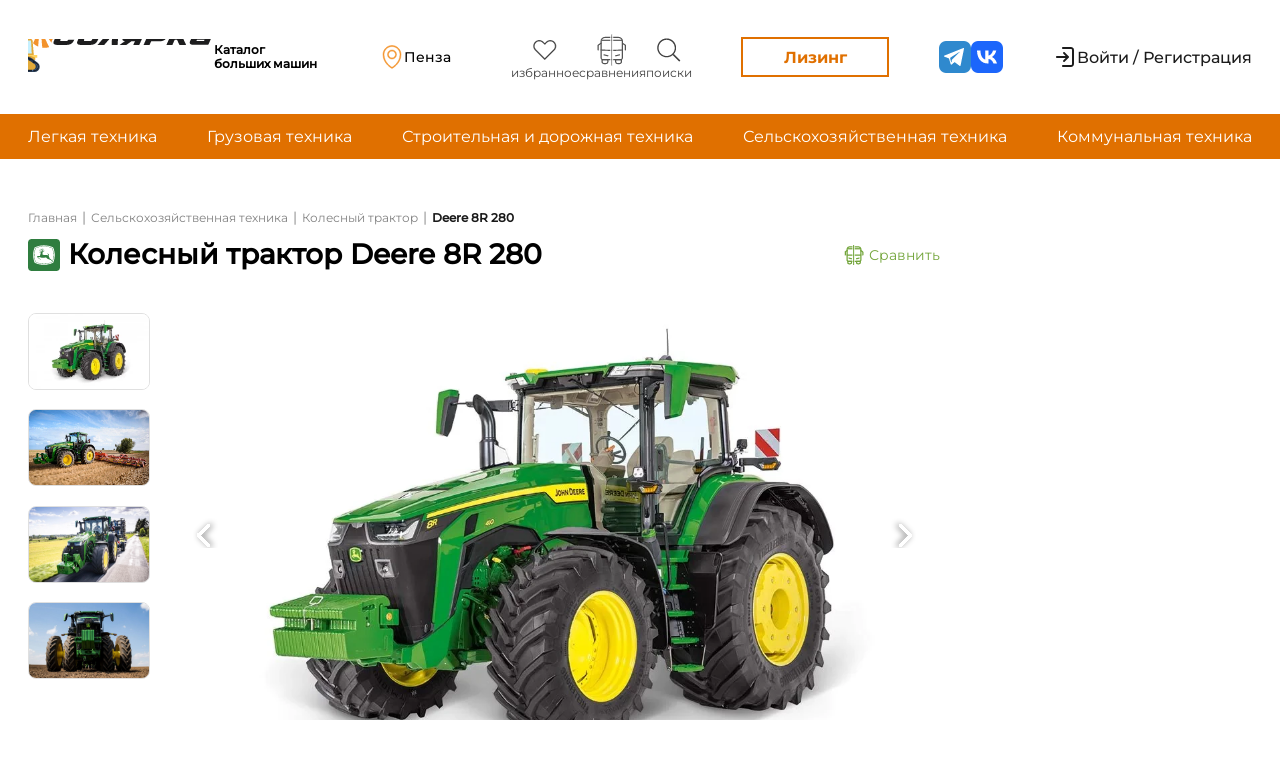

--- FILE ---
content_type: text/html; charset=UTF-8
request_url: https://solyarka.com/products/john-deere-8r-280
body_size: 29817
content:
<!doctype html>
<html lang="ru">

<head>
    <!-- CSRF Token -->
    <meta name="csrf-token" content="habSlAML9knYxbpxIXipnUTkyPMFlvSA60THiP0p">
    <meta charset="UTF-8">
    <meta name="viewport"
        content="width=device-width, user-scalable=no, initial-scale=1.0, maximum-scale=1.0, minimum-scale=1.0">
    <meta http-equiv="X-UA-Compatible" content="ie=edge">


            <!-- Yandex.Metrika counter -->
        <script type="text/javascript">
            (function(m, e, t, r, i, k, a) {
                m[i] = m[i] || function() {
                    (m[i].a = m[i].a || []).push(arguments)
                };
                m[i].l = 1 * new Date();
                k = e.createElement(t), a = e.getElementsByTagName(t)[0], k.async = 1, k.src = r, a.parentNode.insertBefore(
                    k, a)
            })
            (window, document, "script", "https://mc.yandex.ru/metrika/tag.js", "ym");
            ym(88191810, "init", {
                clickmap: true,
                trackLinks: true,
                accurateTrackBounce: true,
                webvisor: true
            });
        </script>

        <!-- Google tag (gtag.js) -->
        <script async src="https://www.googletagmanager.com/gtag/js?id=G-C1ZLRN0XPQ"></script>
        <script>
            window.dataLayer = window.dataLayer || [];

            function gtag() {
                dataLayer.push(arguments);
            }
            gtag('js', new Date());
            gtag('config', 'G-C1ZLRN0XPQ');
        </script>

        <noscript>
            <div><img src="https://mc.yandex.ru/watch/88191810" style="position:absolute; left:-9999px;" alt="" />
            </div>
        </noscript>
        <!-- /Yandex.Metrika counter -->

        <script src="//code.jivo.ru/widget/OCfLMgbSyD" async></script>
        <script>
            window.yaContextCb = window.yaContextCb || []
        </script>
        <script src="https://yandex.ru/ads/system/context.js" async></script>
    
        <title>Новый Колесный трактор
        Deere
        8R 280 с ценами от дилеров
    </title>
    <meta name="description" content="Колесный трактор Deere 8R 280 - предложение о продаже новой техники. Цены: по запросу. Переходите для изучения: описания технических характеристик, сравнения авто.">
    <meta property="og:title" content="Купить новый Deere 8R 280 от официального дилера на Солярка.ком ">
    <meta property="og:site_name" content="Солярка">
    <meta property="og:url" content=" https://solyarka.com/products/john-deere-8r-280">
    <meta property="og:description" content=" Продажа новой Deere 8R 280 от дилера. Цена: по запросу. Переходите для изучения: описания, технических характеристик, сравнения авто..">
    <meta property="og:type" content="product">
            <meta property="og:image" content="/storage/images/products/john-deere-8r-280-1661429798.webp">
        <link rel="canonical" href="https://solyarka.com/products/john-deere-8r-280" />
    <link rel="stylesheet" href="https://solyarka.com/css/main.css">
    <link rel="stylesheet" href="https://solyarka.com/css/services.css">
    <link rel="stylesheet" href="https://solyarka.com/css/card.css">
    <link rel="stylesheet" href="https://solyarka.com/css/brand.css">
    <style>
        .full-descr p {
            margin-bottom: 8px;
        }
    </style>
    <script src="https://cdnjs.cloudflare.com/ajax/libs/jquery/3.6.0/jquery.min.js"></script>
    <script src="https://api-maps.yandex.ru/2.1/?apikey=843694af-95fb-4fca-8267-7a9238030c05&lang=ru_RU" type="text/javascript"></script>
    <script type="application/ld+json">
        {
            "@context": "http://schema.org/",
            "@type": "Product",
            "name": "Deere 8R 280",
            "image": "https://solyarka.com/storage/images/products/john-deere-8r-280-1661429798.webp",
            "description": "Продажа новой Deere 8R 280 от дилера. Цена: по запросу. Переходите для изучения: описания, технических характеристик, сравнения авто.",
            "brand": {
                "@type": "Brand",
                "name": "Deere"
            },
            "offers": {
                "@type": "Offer",
                "priceCurrency": "RUB",
                "price": 29 900 000",
                "url": "https://solyarka.com/products/john-deere-8r-280",
                "availability": "https://schema.org/PreOrder",
                "itemCondition": "https://schema.org/NewCondition",
                "priceValidUntil": "2026-01-18"
            }
        }
    </script>

    <link rel="stylesheet" href="https://solyarka.com/css/header.css?ver=1.0.5">
    <link rel="stylesheet" href="https://solyarka.com/css/header-new.css?ver=1.0.2">
    <link rel="stylesheet" href="https://solyarka.com/css/fonts.css">
    <link rel="stylesheet" href="https://solyarka.com/css/app-DNiM3OUL.css">
    <link rel="stylesheet" href="https://solyarka.com/css/swiper-bundle.min.css">

    <link rel="apple-touch-icon" sizes="57x57" href="/apple-icon-57x57.png">
    <link rel="apple-touch-icon" sizes="60x60" href="/apple-icon-60x60.png">
    <link rel="apple-touch-icon" sizes="72x72" href="/apple-icon-72x72.png">
    <link rel="apple-touch-icon" sizes="76x76" href="/apple-icon-76x76.png">
    <link rel="apple-touch-icon" sizes="114x114" href="/apple-icon-114x114.png">
    <link rel="apple-touch-icon" sizes="120x120" href="/apple-icon-120x120.png">
    <link rel="apple-touch-icon" sizes="144x144" href="/apple-icon-144x144.png">
    <link rel="apple-touch-icon" sizes="152x152" href="/apple-icon-152x152.png">
    <link rel="apple-touch-icon" sizes="180x180" href="/apple-icon-180x180.png">
    <link rel="icon" type="image/png" sizes="192x192" href="/android-icon-192x192.png">
    <link rel="icon" type="image/png" sizes="32x32" href="/favicon-32x32.png">
    <link rel="icon" type="image/png" sizes="96x96" href="/favicon-96x96.png">
    <link rel="icon" type="image/png" sizes="16x16" href="/favicon-16x16.png">
    <link rel="manifest" href="/manifest.json">
    <meta name="msapplication-TileColor" content="#ffffff">
    <meta name="msapplication-TileImage" content="/ms-icon-144x144.png">
    <meta name="theme-color" content="#ffffff">

    <style>
        .header_login {
            display: flex;
        }

        .header_login a:not(:last-child) {
            /* padding-right: 40px; */
        }

        .header-like {
            display: flex;
            flex-direction: column;
            align-items: center;
            margin: 0px 10px;
        }

        .header-buttons {
            display: flex;
        }

        .header-button_dilers {
            display: flex;
            align-items: center;
            border: none;
            background-color: white;
        }

        .header-button-span {
            font-weight: 500;
            font-size: 16px;
            color: black;
            font-family: Montserrat;
        }

        .img-vector-login {
            max-width: 18px;
            padding-right: 6px;
        }


        .span-like {
            font-weight: 400;
            font-size: 12px;
            line-height: 120%;
            color: black;
            font-family: Montserrat;
            color: #404040;
        }

        @media(max-width: 600px) {
            .span-like {
                display: none;
            }
        }

        a {
            text-decoration: none;
        }

        .header-button_login {
            width: 184px;
            height: 48px;
            background: #F2F2F2;
            border-radius: 4px;
            font-weight: 500;
            font-size: 16px;
            line-height: 140%;
            border: none;
            margin-right: 24px;
        }

        .last-breadcrumb {
            font-weight: bold;
            text-decoration: none;
            color: rgb(26, 26, 26);
            font-family: Montserrat;
            font-size: 12px;
            padding-top: 2px;
        }
    </style>

    <script src="https://solyarka.com/js/jquery-3.6.0.min.js"></script>
    <script src="https://unpkg.com/imask"></script>
    <script src="https://unpkg.com/just-validate@latest/dist/just-validate.production.min.js"></script>
    <script type="module" src="https://solyarka.com/js/ui-kit/index.js" defer></script>
</head>

<body>
    <header class="headerv2">
    <div class="headerv2-top">
        <div class="container">
            <a href="/" class="logo">
    <div class="logo_lottie" id="main_logo"></div>
    <span>Каталог больших машин</span>
</a>
            <a class="headerv2-geo location-a popup-link" href="#popup_3">
    <span class="headerv2-geo_description">Ваше местоположение</span>
    <div class="headerv2-geo_wrapper">
        <svg class="svg">
    <use xlink:href="/img/svg/sprite.svg#geo"/>
</svg>
                    <script>
                $(document).ready(function() {
                    $.ajax({
                        url: '/main_citie_load',
                        method: 'POST',
                        data: {
                            "_token": "habSlAML9knYxbpxIXipnUTkyPMFlvSA60THiP0p",
                        },
                        success: function(response) {
                            document.querySelectorAll('.headerv2-geo_wrapper').forEach(i => i.innerHTML = response)
                        }
                    })
                })
            </script>
            </div>

</a>
            <ul class="headerv2-menu">
    <li class="headerv2-menu_item">
        <a href="https://solyarka.com/favorites" class="headerv2-menu_link">
            <svg class="svg">
    <use xlink:href="/img/svg/sprite.svg#heart"/>
</svg>
            <span>избранное</span>
            <p id="favorites_count" class="input-p-compare"></p>
        </a>
    </li>
    <li class="headerv2-menu_item">
        <a href="https://solyarka.com/compare" class="headerv2-menu_link">
            <svg class="svg">
    <use xlink:href="/img/svg/sprite.svg#compare"/>
</svg>
            <span>сравнения</span>
            <p id="compare_input" class="input-p-compare"></p>
        </a>
    </li>
    <li class="headerv2-menu_item">
        <a href="https://solyarka.com/searches" class="headerv2-menu_link">
            <svg class="svg">
    <use xlink:href="/img/svg/sprite.svg#search"/>
</svg>
            <span>поиски</span>
            <p id="compare_search" class="input-p-compare"></p>
        </a>
    </li>
</ul>



            <a href="https://gazprombank-autoleasing.solyarka.com?utm_source=solarka&utm_campaign=landing" target='_blank' class="headerv2-leasing">Лизинг</a>
            <ul class='social-media'>
    <li class='social-media_item'>
        <a class='social-media_link' href="https://t.me/solyarka_com" target='_blank'>
            <svg class="svg">
    <use xlink:href="/img/svg/sprite.svg#telegram"/>
</svg>
        </a>
    </li>
    <li class='social-media_item'>
        <a class='social-media_link' href="https://vk.com/solyarka_com" target='_blank'>
            <svg class="svg">
    <use xlink:href="/img/svg/sprite.svg#vk"/>
</svg>
        </a>
    </li>
</ul>
            <div class="headerv2-auth">
            <a href="/login" class="headerv2-noauth">
            <svg class="svg">
    <use xlink:href="/img/svg/sprite.svg#enter"/>
</svg>
            <span>Войти / Регистрация</span>
        </a>
    </div>
            <button class="burger">
    <div class="burger-line"></div>
</button>
        </div>
        <div class="mobile dn">
    <div class="headerv2-auth">
            <a href="/login" class="headerv2-noauth">
            <svg class="svg">
    <use xlink:href="/img/svg/sprite.svg#enter"/>
</svg>
            <span>Войти / Регистрация</span>
        </a>
    </div>
    <ul class="headerv2-menu">
    <li class="headerv2-menu_item">
        <a href="https://solyarka.com/favorites" class="headerv2-menu_link">
            <svg class="svg">
    <use xlink:href="/img/svg/sprite.svg#heart"/>
</svg>
            <span>избранное</span>
            <p id="favorites_count" class="input-p-compare"></p>
        </a>
    </li>
    <li class="headerv2-menu_item">
        <a href="https://solyarka.com/compare" class="headerv2-menu_link">
            <svg class="svg">
    <use xlink:href="/img/svg/sprite.svg#compare"/>
</svg>
            <span>сравнения</span>
            <p id="compare_input" class="input-p-compare"></p>
        </a>
    </li>
    <li class="headerv2-menu_item">
        <a href="https://solyarka.com/searches" class="headerv2-menu_link">
            <svg class="svg">
    <use xlink:href="/img/svg/sprite.svg#search"/>
</svg>
            <span>поиски</span>
            <p id="compare_search" class="input-p-compare"></p>
        </a>
    </li>
</ul>



    <a href="https://gazprombank-autoleasing.solyarka.com?utm_source=solarka&utm_campaign=landing" target='_blank' class="headerv2-leasing">Лизинг</a>
    <hr>
    <a class="headerv2-geo location-a popup-link" href="#popup_3">
    <span class="headerv2-geo_description">Ваше местоположение</span>
    <div class="headerv2-geo_wrapper">
        <svg class="svg">
    <use xlink:href="/img/svg/sprite.svg#geo"/>
</svg>
                    <script>
                $(document).ready(function() {
                    $.ajax({
                        url: '/main_citie_load',
                        method: 'POST',
                        data: {
                            "_token": "habSlAML9knYxbpxIXipnUTkyPMFlvSA60THiP0p",
                        },
                        success: function(response) {
                            document.querySelectorAll('.headerv2-geo_wrapper').forEach(i => i.innerHTML = response)
                        }
                    })
                })
            </script>
            </div>

</a>
    <hr>
    <ul class='social-media'>
    <li class='social-media_item'>
        <a class='social-media_link' href="https://t.me/solyarka_com" target='_blank'>
            <svg class="svg">
    <use xlink:href="/img/svg/sprite.svg#telegram"/>
</svg>
        </a>
    </li>
    <li class='social-media_item'>
        <a class='social-media_link' href="https://vk.com/solyarka_com" target='_blank'>
            <svg class="svg">
    <use xlink:href="/img/svg/sprite.svg#vk"/>
</svg>
        </a>
    </li>
</ul>
</div>
    </div>
    <!-- <div class="headerv2-middle">
        <div class="sdegbj_1e4" style='width: 100%'>
    <a href="https://logistika-expo.ru/registration/?erid=VtzqvP2qdx/&payed_promocode=MPLGM9" target='_blank' style='display: flex'>
        <img src="/img/euampdzfby/LOG_1920x150.gif" alt="logistika-expo.ru" style='width: 100%'>
    </a>
</div>
    </div> -->
    <div class="headerv2-bottom">
        <div class="container">
            <nav class="menu_links">
                <ul class="menu_links-ul">
                    <li> <a href="/category/lyogkaya-tekhnika">Легкая техника</a></li>
                    <li> <a href="/category/gruzovaya-tekhnika">Грузовая техника</a></li>
                    <li> <a href="/category/stroitelnaya-i-dorozhnaya-tekhnika">Строительная и дорожная техника</a></li>
                    <li> <a href="/category/selskokhozyajstvennaya-tekhnika">Сельскохозяйственная техника</a></li>
                    <li> <a href="/category/komunalnaya-tekhnika">Коммунальная техника</a></li>
                </ul>
            </nav>
        </div>
    </div>
</header>
    <main class="main-content">
        <!-- <div class="main-content_adv">
            <a href="https://rostselmash.com/construction/loader/" class="brand-adv brand-adv--left" target='_blank'>
                <img src="/img/reklama/rostselmash/Solyarka_left_324x1080.png" alt="">
            </a>
        </div> -->
        <div class="container">
                <div class="content wrapper">
        <div class="content_list">
            <nav class="content_tittle_link2">
                <ul class="content_tittle_link">
                    <li><a href="/">Главная</a></li>
                    <li>
                        <p> | </p>
                    </li>
                                            <li> <a href="https://solyarka.com/category/selskokhozyajstvennaya-tekhnika">Сельскохозяйственная техника</a>
                        </li>
                        <li>
                            <p> | </p>
                        </li>
                                        <li> <a href="https://solyarka.com/category/kolesnij-traktor">Колесный трактор</a></li>
                                            
                        <li>
                            <p> | </p>
                        </li>
                        <li class="last-breadcrumb">
                            Deere 8R 280
                        </li>
                                </nav>

            <div class="content_tittle_block">
                <div class="content_tittle">
                    <div style="display: flex; align-items: center;" class="content_tittle-subblock">
                        
                                                    <img src="https://solyarka.com/storage/images/brands/logo/NvklBXHcUGkm711eHkD0Gay0qv9xo4zgtTJ58Peb.svg" alt="Картинка бренда Deere" title="Бренд Deere">
                        
                        <h1>
                                                            Колесный трактор
                                                                                        Deere
                                                        8R 280
                        </h1>
                    </div>
                    <div id="add_compare_button">
                        <button class="button-compareb" name="id_product" value="5438"
                            onclick="addCompareProduct(this)">
                            <img src="https://solyarka.com/img/compare/greencompare.svg" alt="Картинка автобуса" title="Картинка сравнений"
                                style="max-width: 28px; width: 100%; padding-right: 5px;">
                            Сравнить
                        </button>
                    </div>

                    
                    
                    
                    
                    
                    

                    
                    
                    
                    
                    

                    
                </div>

                
                
                
            </div>

            <div class="slider-container" style="">
                                    <div class="slider">
                        <div class="slider-nav">
                            <div class="swiper-wrapper">
                                                                    <div class="swiper-slide">
                                        <img src="/storage/images/products/thumbnail/john-deere-8r-280-1661429798.webp"
                                            alt="Главное изображение DEERE 8R 280"
                                            title="Главное изображение Колесный трактор Deere 8R 280">
                                    </div>

                                                                                                                                                                                                    <div class="swiper-slide">
                                                <img src="/storage/images/products/john-deere-8r-280-11661429798.jpg"
                                                    alt="Изображение 1 DEERE 8R 280"
                                                    title="Изображение 1 Колесный трактор Deere 8R 280">
                                            </div>
                                                                                                                                                                <div class="swiper-slide">
                                                <img src="/storage/images/products/john-deere-8r-280-21661429798.webp"
                                                    alt="Изображение 2 DEERE 8R 280"
                                                    title="Изображение 2 Колесный трактор Deere 8R 280">
                                            </div>
                                                                                                                                                                <div class="swiper-slide">
                                                <img src="/storage/images/products/john-deere-8r-280-31661429798.jpg"
                                                    alt="Изображение 3 DEERE 8R 280"
                                                    title="Изображение 3 Колесный трактор Deere 8R 280">
                                            </div>
                                                                                                                                        </div>
                        </div>

                        <div class="slider-main">
                            <div class="swiper-wrapper">
                                                                    <div class="swiper-slide">
                                        <img src="/storage/images/products/john-deere-8r-280-1661429798.webp"
                                            alt="Главное изображение DEERE 8R 280"
                                            title="Главное изображение Колесный трактор Deere 8R 280">
                                    </div>

                                                                                                                                                                                                    <div class="swiper-slide">
                                                <img src="/storage/images/products/john-deere-8r-280-11661429798.jpg"
                                                    alt=" Изображение 1 DEERE 8R 280"
                                                    title="Изображение 1 Колесный трактор Deere 8R 280">
                                            </div>
                                                                                                                                                                <div class="swiper-slide">
                                                <img src="/storage/images/products/john-deere-8r-280-21661429798.webp"
                                                    alt=" Изображение 2 DEERE 8R 280"
                                                    title="Изображение 2 Колесный трактор Deere 8R 280">
                                            </div>
                                                                                                                                                                <div class="swiper-slide">
                                                <img src="/storage/images/products/john-deere-8r-280-31661429798.jpg"
                                                    alt=" Изображение 3 DEERE 8R 280"
                                                    title="Изображение 3 Колесный трактор Deere 8R 280">
                                            </div>
                                                                                                                                        </div>
                        </div>


                        <div class="swiper-pagination"></div>
                                                                                    
                                <button class="swiper-button-prev"  alt="Левая белая кнопка слайдера изображений" title="Кнопка слайдера левая"></button>
                                <button class="swiper-button-next" alt="Правая белая кнопка слайдера изображений" title="Кнопка слайдера правая"></button>
                            
                                                                        </div>
                            </div>

            <div class="content_auto_img_block">
                <div class="content_auto_img_main">
                </div>
            </div>

            <div class="content_auto_info_list">
                <div class="content_auto_info">
                                            

                                                                                                                                                                <div class="content_auto_info_param">
                                            <p>Полная масса а/м</p>
                                            <p style="margin-top: 6px;">
                                                                                                    18000 кг
                                                                                            </p>
                                        </div>
                                                                                                                                                                                                                                                                                                        <div class="content_auto_info_param">
                                            <p>Генератор</p>
                                            <p style="margin-top: 6px;">
                                                                                                    3000 В/Вт
                                                                                            </p>
                                        </div>
                                                                                                                                                                                        <div class="content_auto_info_param">
                                            <p>Напряжение</p>
                                            <p style="margin-top: 6px;">
                                                                                                    12 В
                                                                                            </p>
                                        </div>
                                                                                                                                                                                                                                                                                                        <div class="content_auto_info_param">
                                            <p>Страна производства</p>
                                            <p style="margin-top: 6px;">
                                                                                                    США 
                                                                                            </p>
                                        </div>
                                                                                                                                                                                                                                                                                                        <div class="content_auto_info_param">
                                            <p>Тип</p>
                                            <p style="margin-top: 6px;">
                                                                                                    Колеса 
                                                                                            </p>
                                        </div>
                                                                                                                                                                                        <div class="content_auto_info_param">
                                            <p>Задние</p>
                                            <p style="margin-top: 6px;">
                                                                                                    900/60R42 (215) 
                                                                                            </p>
                                        </div>
                                                                                                                                                                                        <div class="content_auto_info_param">
                                            <p>Передние</p>
                                            <p style="margin-top: 6px;">
                                                                                                    650/60R34 (170) 
                                                                                            </p>
                                        </div>
                                                                                                                                                                                                                                                                                                        <div class="content_auto_info_param">
                                            <p>Привод</p>
                                            <p style="margin-top: 6px;">
                                                                                                    Гидравлический 
                                                    ...
                                                                                            </p>
                                        </div>
                                                                                                                                                                                        <div class="content_auto_info_param">
                                            <p>Тип (тормоза)</p>
                                            <p style="margin-top: 6px;">
                                                                                                    Дисковые 
                                                                                            </p>
                                        </div>
                                                                                                                                                                                                                                                                                                                                                                                                                    </div>
            </div>

            <div class="content_auto_img_block" style="border: 0px;">
                <div class="content_auto_img_main">
                    <div class="seller_info">
                                                    <a href="#mods" class="mods-a">Модификации: 0</a>
                                                <a href="https://www.deere.ru/ru/%D1%82%D1%80%D0%B0%D0%BA%D1%82%D0%BE%D1%80%D1%8B/%D0%BA%D1%80%D1%83%D0%BF%D0%BD%D0%BE%D0%B3%D0%B0%D0%B1%D0%B0%D1%80%D0%B8%D1%82%D0%BD%D1%8B%D0%B5-%D1%82%D1%80%D0%B0%D0%BA%D1%82%D0%BE%D1%80%D1%8B/8r-%D1%81%D0%B5%D1%80%D0%B8%D1%8F-my20/8r-280/" rel="nofollow" target="_blank">8R 280</a>
                    </div>
                </div>
            </div>

            
            <div class="content_auto_img_block">
                <div class="content_auto_img_main">
                </div>
            </div>

            <div class="description-price">
                <div class="description-first">
                    <div class="content_technical_specification">
                        <p class="comparename">Описание</p>
                        <div class="short_descr">
                                                            Серия 8R — это идеальный вариант, если вам нужна универсальная машина, превосходно ведущая себя в поле и на дороге. 8R — это наилучшее сочетание тяговой мощности, низкой стоимости владения и всесторонней производительности. Выразительный дизайн тракторов серии 8R/RT/RX буквально провозглашает их суть: тяговая мощь, которую ничто не остановит, и технология, движущая современное земледелие вперед.
                                                    </div>
                    </div>
                </div>
                <!-- <div class="product-price">
    <div class="product-price_block">
        <span>Цена</span>
        <a href="#dealer">
                            Уточняйте у дилеров
                    </a>
    </div>
    <button class="ui-button ui-button--rectangular ui-button--primary popup-link" aria-label="Перейти к форме - Связаться с дилером" href="#popupmess"><span>Связаться с дилером</span>
        <svg class="svg">
    <use xlink:href="/img/svg/sprite.svg#paper-plane"/>
</svg></button>
    <button class="ui-button ui-button--rectangular ui-button--secondary" aria-label="Перейти к форме - Купить в лизинг" data-popup="2"><span>Купить в лизинг</span></button>
</div>
 -->
                <div class="product-price">
                    <div class="product-price_block">
                        <span>Цена</span>
                        <a href="#dealer">
                                                            от 29 900 000 ₽
                                                    </a>
                    </div>
                    <!-- <button class="ui-button ui-button--rectangular ui-button--primary" aria-label="Перейти к форме - Связаться с дилером" data-popup="5"><span>Связаться с дилером</span>
                        <svg class="svg">
    <use xlink:href="/img/svg/sprite.svg#paper-plane"/>
</svg></button>
 -->
                    <!-- <button class="ui-button ui-button--rectangular ui-button--secondary" aria-label="Перейти к форме - Купить в лизинг" data-popup="2"><span>Купить в лизинг</span></button>
 -->
                    <a href="https://gazprombank-autoleasing.solyarka.com?utm_source=solarka&utm_campaign=landing" target="_blank" class="ui-button ui-button--rectangular ui-button--secondary">
                        <span>Купить в лизинг</span>
                    </a>
                </div>
                <div id="popuplogin" class="popup">
                    <div class="popup__body">
                        <div class="popup__content">
                            <div class="popup_textlogin">
                                <a href="/login">Войдите</a> или <a href="/login">Зарегистрируйтесь</a>
                            </div>
                        </div>
                    </div>
                </div>
                <div id="popuplk" class="popup">
                    <div class="popup__body">
                        <div class="popup__content">
                            <div class="popup_textlogin">
                                Ваше обращение отправлено!<br> Статус отслеживайте в <a href="/account">Личном кабинете</a>
                            </div>
                        </div>
                    </div>
                </div>


                <div id="popupmess" class="popup">
                    <div class="popup__body">
                        <div class="popup__content" style="max-width: 688px">
                            <a href="#header_menu" class="popup__close close-popup"></a>
                            <div class="popup__tittlelike">Связаться с дилером</div>
                            <form action="javascript:createChatUserDealer()">
                                <div class="popup__text">
                                    <div id="content_brand_list" class="messagefor-dealer"
                                        style="display: flex;
                                 flex-direction: column;">
                                        <select name="diler_id" id="selectbox1" class="diler-sel dillers-id">
                                                                                            <option value="[166,335,541,869,870,871]">Все дилеры                                                         DEERE
                                                                                                    </option>
                                                                                                    <option value="166">Джон Дир Русь</option>
                                                                                                    <option value="335">АСТ</option>
                                                                                                    <option value="541">Ставхолдинг</option>
                                                                                                    <option value="869">ТД Вертикаль</option>
                                                                                                    <option value="870">Юпитер 9</option>
                                                                                                    <option value="871">Агропроф</option>
                                                                                                                                    </select>
                                        <select name="select-type" id="selectbox1" class="diler-sel diler-message-theme" required>
                                            <option value="0" selected class="optfor_sel">Тип обращения</option>
                                            <option value="1">Запрос коммерческого предложения</option>
                                            <option value="2">Запрос информации о работе дилерского центра</option>
                                            <option value="3">Вопрос о товаре</option>
                                            <option value="4">Прочие вопросы</option>
                                        </select>

                                        <div class="advantages">
                                            <div class="advantages_name">
                                                <p>Преимущества</p>
                                            </div>
                                            <div class="advantages_row">
                                                <img src="/img/check_sign.svg" alt="Картинка с зеленой галкой" title="Зеленая галка">
                                                <p>Быстрая и простая связь с дилером</p>
                                            </div>
                                            <div class="advantages_row">
                                                <img src="/img/check_sign.svg" alt="Картинка с зеленой галкой" title="Зеленая галка">
                                                <p>Удобная система отзывов</p>
                                            </div>
                                            <div class="advantages_row">
                                                <img src="/img/check_sign.svg" alt="Картинка с зеленой галкой" title="Зеленая галка">
                                                <p>Максимально выгодное предложение в одном месте</p>
                                            </div>
                                        </div>
                                        <textarea name="textdiler" id="diltext" class="popup-message" placeholder="Текст обращения" maxlength="650" required></textarea>

                                        <label for="file_dealer" id="label_input_file" class="addfile-d"
                                            style="cursor: pointer;">
                                            <img src="/img/addfile.svg" alt="Картинка со скрепкой" title="Прикрепить файл">
                                            <p>Прикрепить файл</p>
                                        </label>
                                        <input type="file" id="file_dealer" name="files[]" style="display: none;"
                                            multiple>
                                        <div class="show-files-title" style="padding: 10px 0 0 10px;
    color: #eb821a;"></div>

                                        <script>
                                            function createChatUserDealer() {
                                                document.querySelector('#popupUserDealerSend').click()
                                                let dealer_id = $(".dillers-id").val();
                                                let chat_theme = $(".diler-message-theme").val();
                                                let chat_message = $("#diltext").val();
                                                let files = $("#file_dealer")[0].files;
                                                console.log(dealer_id + ' ' + chat_theme + ' ' + chat_message)
                                                console.log(files);

                                                dealer_id = dealer_id.replace(/[^0-9]/g, ',').split(",");
                                                console.log(dealer_id);

                                                const formData = new FormData()

                                                // formData.append("files", files);
                                                // formData.append("chat_message", chat_message);
                                                // formData.append("dealer_id", dealer_id);

                                                formData.set("_token", "habSlAML9knYxbpxIXipnUTkyPMFlvSA60THiP0p");
                                                formData.set("chat_message", chat_message);
                                                formData.set("chat_theme", chat_theme);
                                                formData.set("product_id", "5438");

                                                // formData.set("dealer_id", dealer_id);

                                                for (let index = 0; index < dealer_id.length; index++) {
                                                    formData.append('dealer_id[]', dealer_id[index]);
                                                }

                                                for (let index = 0; index < files.length; index++) {
                                                    formData.append('files[]', files[index]);
                                                    console.log(files[index]);
                                                }
                                                console.log(formData);

                                                $.ajax({
                                                    url: "/create_user_dealer_chat",
                                                    method: "post",
                                                    data:
                                                        // {
                                                        //     "_token": "habSlAML9knYxbpxIXipnUTkyPMFlvSA60THiP0p",
                                                        //     dealer_id: dealer_id,
                                                        //     chat_message: chat_message,
                                                        //     files: files,
                                                        // }

                                                        formData,
                                                    processData: false,
                                                    contentType: false,
                                                    success: function(response) {
                                                        console.log(response)
                                                        $("#diler_id").value = "";
                                                        $("#diltext").value = "";
                                                        $("#file_dealer").value = '';
                                                    }
                                                })
                                            }
                                        </script>
                                        
                                                                                     <a href="#popuplogin" class="popup-link" id="popupUserDealerSend" style="display: none;" hidden></a>
                                            <button class="reviews-button green-addbutt" type="submit">
                                                Отправить
                                            </button>
                                                                            </div>
                                </div>
                            </form>

                        </div>
                    </div>
                </div>
            </div>

            <div class="content_technical_specification full-descr">
                <p class="comparename">Полное описание</p>
                <div class="short_descr">
                                            <p>Максимальное повышение круглосуточной производительности с помощью пакетов для улучшения обзора</p>

<p>Пакет Ultimate Visibility для работы в темное время суток (показан на машине 8R)</p>

<p>Обзорность является одной из важнейших характеристик кабины, но это касается не только освещения. В дополнение к освещению пакеты для улучшения обзора John Deere включают зеркала, солнцезащитные шторки, стеклоочистители и поддержку камеры. К некоторым преимуществам пакетов для улучшения обзора относятся:</p>

<ul>
	<li>Пакеты трех уровней для соответствия вашим потребностям &mdash; Select, Premium или Ultimate.</li>
	<li>Уверенная работа с улучшенным обзором.</li>
	<li>Пакет Ultimate Visibility с большим количеством светодиодов (LED) и круговым 360-градусным освещением.</li>
	<li>Возможность установки встроенной камеры прямо на заводе.</li>
</ul>

<p>*&nbsp;Световые приборы для освещения окружающего пространства освещают углы кабины для облегчения входа и выхода.</p>

<p>**&nbsp;Начиная с модельного года 2022 в пакет Ultimate Visibility входит подготовка к установке видеокамеры.</p>

<p>Повышение комфорта при вождении в любое время года благодаря вариантам подвески 8R</p>

<p>Для тракторов серии 8R предлагаются различные варианты подвески, подходящие для конкретных полевых условий или областей применения. Для тракторов 8R доступны три варианта на выбор. Пневмосиденье и фиксированная кабина обеспечивают превосходный баланс комфорта в поле и на дороге в экономичном пакете. Подвеска кабины и пневмосиденье снижают высокочастотные вибрации, обычно связанные с транспортировкой по дорогам. Оборудование ActiveSeat II обычно выбирается для работы в поле, чтобы уменьшить вертикальные колебания и утомляемость оператора.</p>

<ul>
	<li>Пневмосиденье и фиксированная кабина обеспечивают отличное качество хода при выполнении различных операций.</li>
	<li>Двухпозиционная подвеска кабины и пневмосиденье обеспечивают исключительное качество хода для операторов, тратящих много времени на перемещение по дорогам.</li>
	<li>ActiveSeat II значительно снижает вертикальные колебания, характерные для полевых работ.</li>
	<li>Выбор вариантов доступен для всех тракторов 8R.</li>
</ul>

<p>Все тракторы серии 8 в стандартной комплектации поставляются с гидравлическим насосом объемом 85&nbsp;куб.&nbsp;см. Этот насос обеспечивает гидравлически поток до 227,1&nbsp;л/мин. Вариант с двумя насосами, включающий гидравлические насосы рабочим объемом 85 и 35&nbsp;куб.&nbsp;см, доступен для всех тракторов 8R и 8RX. Система с двумя насосами обеспечивает гидравлический поток 318&nbsp;л/мин, идеально подходящий для работы с более низкой частотой вращения двигателя. В задней части устанавливается до шести селективных контрольных клапанов с муфтами 1,9&nbsp;см.</p>

<ul>
	<li>Варианты с одним или двумя насосами для удовлетворения конкретных потребностей сельхозпроизводителя</li>
	<li>До 318&nbsp;л/мин с помощью системы с двумя насосами на тракторах 8R и 8RX</li>
	<li>Варианты включающие от четырех до шести установленных на заводе клапанов SCV</li>
	<li>Для обеспечения максимального расхода предлагаются муфты клапанов SCV 1,9&nbsp;см с установкой на заводе и на месте эксплуатации</li>
</ul>

<p>&nbsp;</p>

<p>&nbsp;</p>
                        
                    
                </div>
            </div>

            
            
            
            
            
            



                            <div class="content_technical_specification">
                    <p class="comparename comparenamemargin">Технические характеристики</p>
                    <div class="content_tech_spec_list" id="button_list">
                        <ul>

                                                            <li>
                                    <div class="content_tech_spec_li" id="test"
                                        onclick="DropDown('0')">
                                        <p>Весовые параметры и нагрузки</p>
                                        <img src="https://solyarka.com/img/card/black_arrow_up.svg" id="arrow_img" alt="Картинка черной стрелки" title="Черная стрелка">
                                    </div>
                                    <ul class="content_tech_spec_ul_info ul_list" id="0">
                                                                                    <li class="content_tech_spec_li_info">
                                                <p>Полная масса а/м</p>
                                                <p>18000 кг</p>
                                            </li>
                                                                            </ul>
                                </li>
                                                            <li>
                                    <div class="content_tech_spec_li" id="test"
                                        onclick="DropDown('1')">
                                        <p>Электрооборудование</p>
                                        <img src="https://solyarka.com/img/card/black_arrow_up.svg" id="arrow_img" alt="Картинка черной стрелки" title="Черная стрелка">
                                    </div>
                                    <ul class="content_tech_spec_ul_info ul_list" id="1">
                                                                                    <li class="content_tech_spec_li_info">
                                                <p>Генератор</p>
                                                <p>3000 В/Вт</p>
                                            </li>
                                                                                    <li class="content_tech_spec_li_info">
                                                <p>Напряжение</p>
                                                <p>12 В</p>
                                            </li>
                                                                            </ul>
                                </li>
                                                            <li>
                                    <div class="content_tech_spec_li" id="test"
                                        onclick="DropDown('2')">
                                        <p>Страна производства</p>
                                        <img src="https://solyarka.com/img/card/black_arrow_up.svg" id="arrow_img" alt="Картинка черной стрелки" title="Черная стрелка">
                                    </div>
                                    <ul class="content_tech_spec_ul_info ul_list" id="2">
                                                                                    <li class="content_tech_spec_li_info">
                                                <p>Страна производства</p>
                                                <p>США </p>
                                            </li>
                                                                            </ul>
                                </li>
                                                            <li>
                                    <div class="content_tech_spec_li" id="test"
                                        onclick="DropDown('3')">
                                        <p>Шины и диски</p>
                                        <img src="https://solyarka.com/img/card/black_arrow_up.svg" id="arrow_img" alt="Картинка черной стрелки" title="Черная стрелка">
                                    </div>
                                    <ul class="content_tech_spec_ul_info ul_list" id="3">
                                                                                    <li class="content_tech_spec_li_info">
                                                <p>Тип</p>
                                                <p>Колеса </p>
                                            </li>
                                                                                    <li class="content_tech_spec_li_info">
                                                <p>Задние</p>
                                                <p>900/60R42 (215) </p>
                                            </li>
                                                                                    <li class="content_tech_spec_li_info">
                                                <p>Передние</p>
                                                <p>650/60R34 (170) </p>
                                            </li>
                                                                            </ul>
                                </li>
                                                            <li>
                                    <div class="content_tech_spec_li" id="test"
                                        onclick="DropDown('4')">
                                        <p>Подвеска и тормоза</p>
                                        <img src="https://solyarka.com/img/card/black_arrow_up.svg" id="arrow_img" alt="Картинка черной стрелки" title="Черная стрелка">
                                    </div>
                                    <ul class="content_tech_spec_ul_info ul_list" id="4">
                                                                                    <li class="content_tech_spec_li_info">
                                                <p>Привод</p>
                                                <p>Гидравлический </p>
                                            </li>
                                                                                    <li class="content_tech_spec_li_info">
                                                <p>Тип (тормоза)</p>
                                                <p>Дисковые </p>
                                            </li>
                                                                            </ul>
                                </li>
                                                            <li>
                                    <div class="content_tech_spec_li" id="test"
                                        onclick="DropDown('5')">
                                        <p>Трансмиссия</p>
                                        <img src="https://solyarka.com/img/card/black_arrow_up.svg" id="arrow_img" alt="Картинка черной стрелки" title="Черная стрелка">
                                    </div>
                                    <ul class="content_tech_spec_ul_info ul_list" id="5">
                                                                                    <li class="content_tech_spec_li_info">
                                                <p>Число передач КП</p>
                                                <p>16 </p>
                                            </li>
                                                                                    <li class="content_tech_spec_li_info">
                                                <p>Модель</p>
                                                <p>PowerShift™ </p>
                                            </li>
                                                                                    <li class="content_tech_spec_li_info">
                                                <p>Тип</p>
                                                <p>АКПП </p>
                                            </li>
                                                                            </ul>
                                </li>
                                                            <li>
                                    <div class="content_tech_spec_li" id="test"
                                        onclick="DropDown('6')">
                                        <p>Эксплуатационные характеристики</p>
                                        <img src="https://solyarka.com/img/card/black_arrow_up.svg" id="arrow_img" alt="Картинка черной стрелки" title="Черная стрелка">
                                    </div>
                                    <ul class="content_tech_spec_ul_info ul_list" id="6">
                                                                                    <li class="content_tech_spec_li_info">
                                                <p>Объем бака</p>
                                                <p>772 л</p>
                                            </li>
                                                                            </ul>
                                </li>
                                                            <li>
                                    <div class="content_tech_spec_li" id="test"
                                        onclick="DropDown('7')">
                                        <p>Кузов</p>
                                        <img src="https://solyarka.com/img/card/black_arrow_up.svg" id="arrow_img" alt="Картинка черной стрелки" title="Черная стрелка">
                                    </div>
                                    <ul class="content_tech_spec_ul_info ul_list" id="7">
                                                                                    <li class="content_tech_spec_li_info">
                                                <p>Грузоподъемность</p>
                                                <p>6,9 т</p>
                                            </li>
                                                                                    <li class="content_tech_spec_li_info">
                                                <p>Дорожный просвет</p>
                                                <p>583 мм</p>
                                            </li>
                                                                                    <li class="content_tech_spec_li_info">
                                                <p>Высота</p>
                                                <p>3 550 мм</p>
                                            </li>
                                                                                    <li class="content_tech_spec_li_info">
                                                <p>Габаритная ширина</p>
                                                <p>2 602 мм</p>
                                            </li>
                                                                                    <li class="content_tech_spec_li_info">
                                                <p>Длина</p>
                                                <p>6 890 мм</p>
                                            </li>
                                                                            </ul>
                                </li>
                                                            <li>
                                    <div class="content_tech_spec_li" id="test"
                                        onclick="DropDown('8')">
                                        <p>Двигатель</p>
                                        <img src="https://solyarka.com/img/card/black_arrow_up.svg" id="arrow_img" alt="Картинка черной стрелки" title="Черная стрелка">
                                    </div>
                                    <ul class="content_tech_spec_ul_info ul_list" id="8">
                                                                                    <li class="content_tech_spec_li_info">
                                                <p>Рабочий объем двигателя</p>
                                                <p>9 л</p>
                                            </li>
                                                                                    <li class="content_tech_spec_li_info">
                                                <p>Двигатель</p>
                                                <p>John Deere PowerTech Plus 9 л. </p>
                                            </li>
                                                                                    <li class="content_tech_spec_li_info">
                                                <p>Используемое топливо</p>
                                                <p>Дизель </p>
                                            </li>
                                                                                    <li class="content_tech_spec_li_info">
                                                <p>Нагнетатель</p>
                                                <p>Да </p>
                                            </li>
                                                                                    <li class="content_tech_spec_li_info">
                                                <p>Макс. крутящий момент</p>
                                                <p>1311/1600 Н*м (кг*м) при об./м</p>
                                            </li>
                                                                                    <li class="content_tech_spec_li_info">
                                                <p>Макс. мощность</p>
                                                <p>308 л.с.</p>
                                            </li>
                                                                                    <li class="content_tech_spec_li_info">
                                                <p>Объем двигателя</p>
                                                <p>9000 см³ </p>
                                            </li>
                                                                                    <li class="content_tech_spec_li_info">
                                                <p>Количество цилиндров</p>
                                                <p>6 </p>
                                            </li>
                                                                                    <li class="content_tech_spec_li_info">
                                                <p>Тип двигателя</p>
                                                <p>Дизель </p>
                                            </li>
                                                                                    <li class="content_tech_spec_li_info">
                                                <p>Экологический класс</p>
                                                <p>Евро 3 </p>
                                            </li>
                                                                                    <li class="content_tech_spec_li_info">
                                                <p>Колесная формула</p>
                                                <p>4x4 </p>
                                            </li>
                                                                                    <li class="content_tech_spec_li_info">
                                                <p>Тип двигателя</p>
                                                <p>Дизельный двигатель </p>
                                            </li>
                                                                            </ul>
                                </li>
                            
                        </ul>
                    </div>
                </div>
            

            

                                        
            <!-- Reviews section begin -->

            <section class="reviews">
    <div class="section-title">
    <h2>Отзывы</h2>
</div>
                <!-- <p class="test2_pnew">Ваш отзыв будет первым. Добавьте его скорее!</p> -->
        <p class="test2_pnew">Пока отзывов нет</p>
        <!-- <a href="#popup" class="popup-link center-button">
        <button class="reviews-button" type="submit">
            + Добавить отзыв
        </button>
    </a> -->
</section>


<div id="popup" class="popup">
    <div class="popup__body">
        <div class="popup__content popup__content2456">
            <a href="#header_menu" class="popup__close2 close-popup"></a>
            <div class="popup__tittlelike">Добавить отзыв</div>
            <form action="javascript:addComment()" id="form">
                <div class="popup__text">
                    <div id="content_brand_list" class="content_brand_list2456">
                        <div class="popup-raiting">
                            <span class="span-raiting">Оценка:</span>
                            <div class="rating" data-value="5" id="add_rating"></div>
                        </div>
                        <textarea type="text" placeholder="Текст отзыва..." class="popup-message" name="Usertext" maxlength="650"
                            onchange="trimValue(this)" required></textarea>
                        <div class="popup-text">Нажимая кнопку “Добавить отзыв” вы соглашаетесь на <a href="/personal-data-processing"
                                class="personal-a">обработку персональных данных.</a></div>
                        <a href="#popup2" class="popup-link" style="display: none;"></a>
                        <button class="reviews-button green-addbutt" type="submit">
                            Добавить отзыв
                        </button>
                    </div>
                </div>
            </form>
        </div>
    </div>
</div>

    <div id="popup2" class="popup">
        <div class="popup__body">
            <div class="popup__content popup__content2456">
                <img src="/img/prices/Pop up.png" alt="Всплывающая картинка добавления отзыва" title="Добавить отзыв" class="popup2-img">
            </div>
        </div>
    </div>

<div id="popup3" class="popup">
    <div class="popup__body">
        <div class="popup__content popup__content2456">
            <img src="/img/prices/Pop up_error.png" alt="Всплываюшая картинка ошибки" title="Ошибка" class="popup2-img">
        </div>
    </div>
</div>

    <input type="text" value="null" hidden name="user_id" id="user_id">

<script>
    function trimValue(el){
        if(el.value.trim() == '')
        {
            el.value = '';
        }
    }


    // function getLikes(value) {
    //     $.ajax({
    //         url: "/review_count_like",
    //         method: "POST",
    //         data: {
    //             "_token": "habSlAML9knYxbpxIXipnUTkyPMFlvSA60THiP0p",
    //             value: value
    //         },
    //         success: function(response) {
    //             // console.log(response)
    //             // console.log($("#like_count_"+value));
    //             $(".like-p#like_count_" + value).html(response);
    //         }
    //     })
    // }

    // function getDislikes(value) {
    //     $.ajax({
    //         url: "/review_dislike_count",
    //         method: "POST",
    //         data: {
    //             "_token": "habSlAML9knYxbpxIXipnUTkyPMFlvSA60THiP0p",
    //             value: value
    //         },
    //         success: function(response) {
    //             $(".like-p#dislike_count_" + value).html(response);
    //         }
    //     })
    // }

    function like(el) {
        var user_id = $("#user_id").val();
        var value = el.value;

        $.ajax({
            url: "/review_like",
            method: "POST",
            data: {
                "_token": "habSlAML9knYxbpxIXipnUTkyPMFlvSA60THiP0p",
                user_id: user_id,
                value: value
            },
            success: function(response) {
                // console.log(response)
                // getLikes(value);
                // getDislikes(value);
                getReviews();
            }
        })
    }

    function dislike(el) {
        var user_id = $("#user_id").val();
        var value = el.value;

        $.ajax({
            url: "/review_dislike",
            method: "POST",
            data: {
                "_token": "habSlAML9knYxbpxIXipnUTkyPMFlvSA60THiP0p",
                user_id: user_id,
                value: value
            },
            success: function(response) {
                // console.log(response);
                // getLikes(value);
                // getDislikes(value);
                getReviews();
            }
        })
    }
</script>

            <!-- Reviews section end -->


            
            
            
            

                            <div class="content_technical_specification">
                    <div class="comparename comparename__nameblock">
                        <div style="display: flex; align-items: center;">
                            <img src="https://solyarka.com/storage/images/brands/logo/NvklBXHcUGkm711eHkD0Gay0qv9xo4zgtTJ58Peb.svg"
                                style="max-width:32px; width:100%; margin-right:6px" alt="Логотип бренда DEERE" title="Бренд DEERE">
                            <p class="comparename-h22">Дилеры бренда DEERE                             </p>
                        </div>
                        <div>
                            <a href="/services_filter?brand=4&range=10000" class="show_all">
                                <button class="show_all-button">
                                    <span class="look-allspan">Смотреть все</span>
                                    <img src="/img/GREENARR.svg" class="arrgreensvg" alt="Картинка с зеленой стрелкой влево" title="Зеленая стрелка">
                                </button>
                            </a>
                        </div>
                    </div>

        <div class="diler__prices" id="dealers">
            <div class="diler__prices-info" style="grid-template-columns: 1fr 1fr;">
                <span class="diler__prices-span">Наименование</span>
                <span class="diler__prices-span">Телефон</span>
                <span class="diler__prices-span">Режим работы</span>
            </div>

                                                <div class="diler__prices-info2">
                        <div class="diler__prices-info2-block">
                            <span class="diler__prices-span2" style="display: block;">
                                <a href="/dealers/166"
                                    style="color: black;">Джон Дир Русь</a><br>
                                <span style="color: #007AFF; font-size: 12px;">
                                                                                                                                                                        Компания (дилер) |
                                                                                                                                                                                Магазин запчастей |
                                                                                                                                                                                Сервис
                                                                                                                                                        </span><br>
                                <span class="dealer_locationspan"
                                    style="color: #6e6e6e; font-size: 10px;">г Москва, ул Уржумская, д 4 стр 2</span>
                            </span>
                            <span class="diler__prices-span2 doppadd-span doppadd-span2" style="display: block;">
                                                                    <a href="tel: +74957833999" class="diler-timep">
                                        +74957833999
                                    </a>
                                                                
                                
                                
                                
                                
                                
                            </span>
                            <span class="diler__prices-span2 doppadd-span" style="display: block;">
                                <p class="diler-timep">
                                                                            Пн-Пт с 09:00 до 20:00
                                                                    </p>
                            </span>
                        </div>
                        <hr class="hr-diler">
                    </div>
                                    <div class="diler__prices-info2">
                        <div class="diler__prices-info2-block">
                            <span class="diler__prices-span2" style="display: block;">
                                <a href="/dealers/335"
                                    style="color: black;">АСТ</a><br>
                                <span style="color: #007AFF; font-size: 12px;">
                                                                                                                                                                        Компания (дилер)
                                                                                                                                                        </span><br>
                                <span class="dealer_locationspan"
                                    style="color: #6e6e6e; font-size: 10px;">г Москва, Можайское шоссе, д 166Б</span>
                            </span>
                            <span class="diler__prices-span2 doppadd-span doppadd-span2" style="display: block;">
                                                                    <a href="tel: +88001002445" class="diler-timep">
                                        +88001002445
                                    </a>
                                                                
                                
                                
                                
                                
                                
                            </span>
                            <span class="diler__prices-span2 doppadd-span" style="display: block;">
                                <p class="diler-timep">
                                                                            Пн-Пт с 09:00 до 20:00
                                                                    </p>
                            </span>
                        </div>
                        <hr class="hr-diler">
                    </div>
                                    <div class="diler__prices-info2">
                        <div class="diler__prices-info2-block">
                            <span class="diler__prices-span2" style="display: block;">
                                <a href="/dealers/541"
                                    style="color: black;">Ставхолдинг</a><br>
                                <span style="color: #007AFF; font-size: 12px;">
                                                                                                                                                                        Компания (дилер) |
                                                                                                                                                                                Сервис |
                                                                                                                                                                                Магазин запчастей
                                                                                                                                                        </span><br>
                                <span class="dealer_locationspan"
                                    style="color: #6e6e6e; font-size: 10px;">г Ставрополь, ул Объездная, д 31В</span>
                            </span>
                            <span class="diler__prices-span2 doppadd-span doppadd-span2" style="display: block;">
                                                                    <a href="tel: +78652334433" class="diler-timep">
                                        +78652334433
                                    </a>
                                                                    <a href="tel: +79282626450" class="diler-timep">
                                        +79282626450
                                    </a>
                                                                    <a href="tel: +79280052644" class="diler-timep">
                                        +79280052644
                                    </a>
                                                                    <a href="tel: +79283215868" class="diler-timep">
                                        +79283215868
                                    </a>
                                                                
                                
                                
                                
                                
                                
                            </span>
                            <span class="diler__prices-span2 doppadd-span" style="display: block;">
                                <p class="diler-timep">
                                                                            Пн-Пт с 08:00 до 17:00
                                                                    </p>
                            </span>
                        </div>
                        <hr class="hr-diler">
                    </div>
                                    <div class="diler__prices-info2">
                        <div class="diler__prices-info2-block">
                            <span class="diler__prices-span2" style="display: block;">
                                <a href="/dealers/869"
                                    style="color: black;">ТД Вертикаль</a><br>
                                <span style="color: #007AFF; font-size: 12px;">
                                                                                                                                                                        Компания (дилер)
                                                                                                                                                        </span><br>
                                <span class="dealer_locationspan"
                                    style="color: #6e6e6e; font-size: 10px;">г Нижний Новгород, ул Монастырка, д 21Б</span>
                            </span>
                            <span class="diler__prices-span2 doppadd-span doppadd-span2" style="display: block;">
                                                                    <a href="tel: +78312313166" class="diler-timep">
                                        +78312313166
                                    </a>
                                                                    <a href="tel: +78312561717" class="diler-timep">
                                        +78312561717
                                    </a>
                                                                    <a href="tel: +78314137408" class="diler-timep">
                                        +78314137408
                                    </a>
                                                                    <a href="tel: +79587694700" class="diler-timep">
                                        +79587694700
                                    </a>
                                                                
                                
                                
                                
                                
                                
                            </span>
                            <span class="diler__prices-span2 doppadd-span" style="display: block;">
                                <p class="diler-timep">
                                                                            Пн-Пт с 09:00 до 20:00
                                                                    </p>
                            </span>
                        </div>
                        <hr class="hr-diler">
                    </div>
                                    <div class="diler__prices-info2">
                        <div class="diler__prices-info2-block">
                            <span class="diler__prices-span2" style="display: block;">
                                <a href="/dealers/870"
                                    style="color: black;">Юпитер 9</a><br>
                                <span style="color: #007AFF; font-size: 12px;">
                                                                                                                                                                        Компания (дилер)
                                                                                                                                                        </span><br>
                                <span class="dealer_locationspan"
                                    style="color: #6e6e6e; font-size: 10px;">г Белгород, ул Энергетиков, д 12а</span>
                            </span>
                            <span class="diler__prices-span2 doppadd-span doppadd-span2" style="display: block;">
                                                                    <a href="tel: +74722232627" class="diler-timep">
                                        +74722232627
                                    </a>
                                                                
                                
                                
                                
                                
                                
                            </span>
                            <span class="diler__prices-span2 doppadd-span" style="display: block;">
                                <p class="diler-timep">
                                                                            Пн-Пт с 09:00 до 20:00
                                                                    </p>
                            </span>
                        </div>
                        <hr class="hr-diler">
                    </div>
                                    </div>
    </div>
    
            <p class="comparename nameblock2">Где купить DEERE</p>
        <div class="location-map">
            <div id="map-166" class="mt-2 maps-166"
                style="width: 100%; height: 400px; display: none;"></div>

            <script type="text/javascript">
                $(document).ready(function() {
                    var data = [{"id":166,"name":"Джон Дир Русь","jur_name":"ООО \"Джон Дир Русь\"","type_id":1,"site":"https:\/\/www.deere.ru\/ru\/","logo":"","description":null,"created_at":"2022-10-19T09:39:56.000000Z","updated_at":"2022-10-19T09:39:56.000000Z","deleted_at":null,"inn":9909132949,"kpp":774791001,"geoposition_id":1687,"worktime":"Пн-Пт с 09:00 до 20:00","address":null,"points":[{"id":982,"name":"Диллерский центр (главный офис)","company_id":166,"description":null,"published":1,"deleted_at":null,"created_at":"2022-10-19T09:39:56.000000Z","updated_at":"2022-10-19T09:39:56.000000Z","geoposition_id":1687,"worktime":"Пн-Пт с 09:00 до 20:00","site":"https:\/\/www.deere.ru\/ru\/","logo":null,"address":null,"vk":null,"instagram":null,"pivot":{"company_id":166,"point_id":982},"geoposition":{"id":1687,"point_name":"Диллерский центр (главный офис)","latitude":55.85,"longitude":37.66,"postal_code":"129343","country":"Россия","city":"Москва","city_district":"р-н Свиблово","street":"ул Уржумская","house":"4","house_type":"д","address":"г Москва, ул Уржумская, д 4 стр 2","region":"Центральный","created_at":"2022-10-19T09:39:56.000000Z","updated_at":"2022-10-19T09:39:56.000000Z","block":"2","block_type":"стр"},"photos":[],"types":[{"id":6,"title":"Компания (дилер)","slug":"dealer","priority":1,"parent_id":null,"pivot":{"point_id":982,"point_type_id":6},"attributes":[]},{"id":1,"title":"Магазин запчастей","slug":"zapchasty","priority":3,"parent_id":null,"pivot":{"point_id":982,"point_type_id":1},"attributes":[]},{"id":2,"title":"Сервис","slug":"service","priority":4,"parent_id":null,"pivot":{"point_id":982,"point_type_id":2},"attributes":[{"id":1,"name":"Ремонт КПП","slug":"","type":"price","unit":null,"parent_id":null,"is_filterable":1,"deleted_at":null,"created_at":null,"updated_at":null,"pivot":{"point_type_id":2,"point_attribute_id":1}},{"id":2,"name":"Ремонт топливной системы","slug":"","type":"price","unit":null,"parent_id":null,"is_filterable":1,"deleted_at":null,"created_at":null,"updated_at":null,"pivot":{"point_type_id":2,"point_attribute_id":2}},{"id":9,"name":"Ремонт двигателя","slug":"","type":"price","unit":null,"parent_id":null,"is_filterable":1,"deleted_at":null,"created_at":null,"updated_at":null,"pivot":{"point_type_id":2,"point_attribute_id":9}},{"id":10,"name":"Ремонт ходовой части","slug":"","type":"price","unit":null,"parent_id":null,"is_filterable":1,"deleted_at":null,"created_at":null,"updated_at":null,"pivot":{"point_type_id":2,"point_attribute_id":10}},{"id":11,"name":"Ремонт тормозной системы","slug":"","type":"price","unit":null,"parent_id":null,"is_filterable":1,"deleted_at":null,"created_at":null,"updated_at":null,"pivot":{"point_type_id":2,"point_attribute_id":11}},{"id":12,"name":"Ремонт электрооборудования","slug":"","type":"price","unit":null,"parent_id":null,"is_filterable":1,"deleted_at":null,"created_at":null,"updated_at":null,"pivot":{"point_type_id":2,"point_attribute_id":12}},{"id":13,"name":"Диагностика","slug":"","type":"price","unit":null,"parent_id":null,"is_filterable":1,"deleted_at":null,"created_at":null,"updated_at":null,"pivot":{"point_type_id":2,"point_attribute_id":13}},{"id":14,"name":"3D сход-развал","slug":"","type":"price","unit":null,"parent_id":null,"is_filterable":1,"deleted_at":null,"created_at":null,"updated_at":null,"pivot":{"point_type_id":2,"point_attribute_id":14}},{"id":15,"name":"Ремонт рефрижераторов","slug":"","type":"price","unit":null,"parent_id":null,"is_filterable":1,"deleted_at":null,"created_at":null,"updated_at":null,"pivot":{"point_type_id":2,"point_attribute_id":15}},{"id":16,"name":"Сварочные работы","slug":"","type":"price","unit":null,"parent_id":null,"is_filterable":1,"deleted_at":null,"created_at":null,"updated_at":null,"pivot":{"point_type_id":2,"point_attribute_id":16}},{"id":17,"name":"Аргонная сварка","slug":"","type":"price","unit":null,"parent_id":null,"is_filterable":1,"deleted_at":null,"created_at":null,"updated_at":null,"pivot":{"point_type_id":2,"point_attribute_id":17}},{"id":18,"name":"Шиномонтаж","slug":"","type":"price","unit":null,"parent_id":null,"is_filterable":1,"deleted_at":null,"created_at":null,"updated_at":null,"pivot":{"point_type_id":2,"point_attribute_id":18}},{"id":19,"name":"Кузовной ремонт","slug":"","type":"price","unit":null,"parent_id":null,"is_filterable":1,"deleted_at":null,"created_at":null,"updated_at":null,"pivot":{"point_type_id":2,"point_attribute_id":19}},{"id":20,"name":"Замена масла","slug":"","type":"price","unit":null,"parent_id":null,"is_filterable":1,"deleted_at":null,"created_at":null,"updated_at":null,"pivot":{"point_type_id":2,"point_attribute_id":20}},{"id":24,"name":"Туалет","slug":"","type":"option","unit":null,"parent_id":null,"is_filterable":1,"deleted_at":null,"created_at":null,"updated_at":null,"pivot":{"point_type_id":2,"point_attribute_id":24}},{"id":21,"name":"Заправка и ремонт кондиционера","slug":"","type":"price","unit":null,"parent_id":null,"is_filterable":1,"deleted_at":null,"created_at":null,"updated_at":null,"pivot":{"point_type_id":2,"point_attribute_id":21}},{"id":22,"name":"Малярно-кузовной ремонт","slug":"","type":"price","unit":null,"parent_id":null,"is_filterable":1,"deleted_at":null,"created_at":null,"updated_at":null,"pivot":{"point_type_id":2,"point_attribute_id":22}},{"id":23,"name":"Охраняемая парковка","slug":"","type":"option","unit":null,"parent_id":null,"is_filterable":1,"deleted_at":null,"created_at":null,"updated_at":null,"pivot":{"point_type_id":2,"point_attribute_id":23}},{"id":25,"name":"Ремонт легковых автомобилей","slug":"","type":"option","unit":null,"parent_id":null,"is_filterable":1,"deleted_at":null,"created_at":null,"updated_at":null,"pivot":{"point_type_id":2,"point_attribute_id":25}},{"id":26,"name":"Ремонт грузовых автомобилей","slug":"","type":"option","unit":null,"parent_id":null,"is_filterable":1,"deleted_at":null,"created_at":null,"updated_at":null,"pivot":{"point_type_id":2,"point_attribute_id":26}},{"id":27,"name":"Ремонт автобусов","slug":"","type":"option","unit":null,"parent_id":null,"is_filterable":1,"deleted_at":null,"created_at":null,"updated_at":null,"pivot":{"point_type_id":2,"point_attribute_id":27}},{"id":28,"name":"Ремонт грузовых прицепов","slug":"","type":"option","unit":null,"parent_id":null,"is_filterable":1,"deleted_at":null,"created_at":null,"updated_at":null,"pivot":{"point_type_id":2,"point_attribute_id":28}},{"id":29,"name":"Ремонт цистерн","slug":"","type":"option","unit":null,"parent_id":null,"is_filterable":1,"deleted_at":null,"created_at":null,"updated_at":null,"pivot":{"point_type_id":2,"point_attribute_id":29}},{"id":30,"name":"Ремонт строительной техники","slug":"","type":"option","unit":null,"parent_id":null,"is_filterable":1,"deleted_at":null,"created_at":null,"updated_at":null,"pivot":{"point_type_id":2,"point_attribute_id":30}},{"id":31,"name":"Ремонт дорожной техники","slug":"","type":"option","unit":null,"parent_id":null,"is_filterable":1,"deleted_at":null,"created_at":null,"updated_at":null,"pivot":{"point_type_id":2,"point_attribute_id":31}},{"id":32,"name":"Ремонт сельскохозяйственной техники","slug":"","type":"option","unit":null,"parent_id":null,"is_filterable":1,"deleted_at":null,"created_at":null,"updated_at":null,"pivot":{"point_type_id":2,"point_attribute_id":32}}]}]},{"id":983,"name":"ООО «Джон Дир Русь»","company_id":166,"description":null,"published":1,"deleted_at":null,"created_at":"2022-10-19T09:40:53.000000Z","updated_at":"2022-10-19T09:40:53.000000Z","geoposition_id":1688,"worktime":null,"site":"https:\/\/www.deere.ru\/ru\/","logo":null,"address":null,"vk":null,"instagram":null,"pivot":{"company_id":166,"point_id":983},"geoposition":{"id":1688,"point_name":"ООО «Джон Дир Русь»","latitude":51.69,"longitude":55.09,"postal_code":"460027","country":"Россия","city":"Оренбург","city_district":"Ленинский р-н","street":"ул 1-й проезд Донгузский","house":"78","house_type":"д","address":"г Оренбург, ул 1-й проезд Донгузский, д 78","region":"Приволжский","created_at":"2022-10-19T09:40:53.000000Z","updated_at":"2022-10-19T09:40:53.000000Z","block":"null","block_type":"null"},"photos":[],"types":[{"id":1,"title":"Магазин запчастей","slug":"zapchasty","priority":3,"parent_id":null,"pivot":{"point_id":983,"point_type_id":1},"attributes":[]},{"id":2,"title":"Сервис","slug":"service","priority":4,"parent_id":null,"pivot":{"point_id":983,"point_type_id":2},"attributes":[{"id":1,"name":"Ремонт КПП","slug":"","type":"price","unit":null,"parent_id":null,"is_filterable":1,"deleted_at":null,"created_at":null,"updated_at":null,"pivot":{"point_type_id":2,"point_attribute_id":1}},{"id":2,"name":"Ремонт топливной системы","slug":"","type":"price","unit":null,"parent_id":null,"is_filterable":1,"deleted_at":null,"created_at":null,"updated_at":null,"pivot":{"point_type_id":2,"point_attribute_id":2}},{"id":9,"name":"Ремонт двигателя","slug":"","type":"price","unit":null,"parent_id":null,"is_filterable":1,"deleted_at":null,"created_at":null,"updated_at":null,"pivot":{"point_type_id":2,"point_attribute_id":9}},{"id":10,"name":"Ремонт ходовой части","slug":"","type":"price","unit":null,"parent_id":null,"is_filterable":1,"deleted_at":null,"created_at":null,"updated_at":null,"pivot":{"point_type_id":2,"point_attribute_id":10}},{"id":11,"name":"Ремонт тормозной системы","slug":"","type":"price","unit":null,"parent_id":null,"is_filterable":1,"deleted_at":null,"created_at":null,"updated_at":null,"pivot":{"point_type_id":2,"point_attribute_id":11}},{"id":12,"name":"Ремонт электрооборудования","slug":"","type":"price","unit":null,"parent_id":null,"is_filterable":1,"deleted_at":null,"created_at":null,"updated_at":null,"pivot":{"point_type_id":2,"point_attribute_id":12}},{"id":13,"name":"Диагностика","slug":"","type":"price","unit":null,"parent_id":null,"is_filterable":1,"deleted_at":null,"created_at":null,"updated_at":null,"pivot":{"point_type_id":2,"point_attribute_id":13}},{"id":14,"name":"3D сход-развал","slug":"","type":"price","unit":null,"parent_id":null,"is_filterable":1,"deleted_at":null,"created_at":null,"updated_at":null,"pivot":{"point_type_id":2,"point_attribute_id":14}},{"id":15,"name":"Ремонт рефрижераторов","slug":"","type":"price","unit":null,"parent_id":null,"is_filterable":1,"deleted_at":null,"created_at":null,"updated_at":null,"pivot":{"point_type_id":2,"point_attribute_id":15}},{"id":16,"name":"Сварочные работы","slug":"","type":"price","unit":null,"parent_id":null,"is_filterable":1,"deleted_at":null,"created_at":null,"updated_at":null,"pivot":{"point_type_id":2,"point_attribute_id":16}},{"id":17,"name":"Аргонная сварка","slug":"","type":"price","unit":null,"parent_id":null,"is_filterable":1,"deleted_at":null,"created_at":null,"updated_at":null,"pivot":{"point_type_id":2,"point_attribute_id":17}},{"id":18,"name":"Шиномонтаж","slug":"","type":"price","unit":null,"parent_id":null,"is_filterable":1,"deleted_at":null,"created_at":null,"updated_at":null,"pivot":{"point_type_id":2,"point_attribute_id":18}},{"id":19,"name":"Кузовной ремонт","slug":"","type":"price","unit":null,"parent_id":null,"is_filterable":1,"deleted_at":null,"created_at":null,"updated_at":null,"pivot":{"point_type_id":2,"point_attribute_id":19}},{"id":20,"name":"Замена масла","slug":"","type":"price","unit":null,"parent_id":null,"is_filterable":1,"deleted_at":null,"created_at":null,"updated_at":null,"pivot":{"point_type_id":2,"point_attribute_id":20}},{"id":24,"name":"Туалет","slug":"","type":"option","unit":null,"parent_id":null,"is_filterable":1,"deleted_at":null,"created_at":null,"updated_at":null,"pivot":{"point_type_id":2,"point_attribute_id":24}},{"id":21,"name":"Заправка и ремонт кондиционера","slug":"","type":"price","unit":null,"parent_id":null,"is_filterable":1,"deleted_at":null,"created_at":null,"updated_at":null,"pivot":{"point_type_id":2,"point_attribute_id":21}},{"id":22,"name":"Малярно-кузовной ремонт","slug":"","type":"price","unit":null,"parent_id":null,"is_filterable":1,"deleted_at":null,"created_at":null,"updated_at":null,"pivot":{"point_type_id":2,"point_attribute_id":22}},{"id":23,"name":"Охраняемая парковка","slug":"","type":"option","unit":null,"parent_id":null,"is_filterable":1,"deleted_at":null,"created_at":null,"updated_at":null,"pivot":{"point_type_id":2,"point_attribute_id":23}},{"id":25,"name":"Ремонт легковых автомобилей","slug":"","type":"option","unit":null,"parent_id":null,"is_filterable":1,"deleted_at":null,"created_at":null,"updated_at":null,"pivot":{"point_type_id":2,"point_attribute_id":25}},{"id":26,"name":"Ремонт грузовых автомобилей","slug":"","type":"option","unit":null,"parent_id":null,"is_filterable":1,"deleted_at":null,"created_at":null,"updated_at":null,"pivot":{"point_type_id":2,"point_attribute_id":26}},{"id":27,"name":"Ремонт автобусов","slug":"","type":"option","unit":null,"parent_id":null,"is_filterable":1,"deleted_at":null,"created_at":null,"updated_at":null,"pivot":{"point_type_id":2,"point_attribute_id":27}},{"id":28,"name":"Ремонт грузовых прицепов","slug":"","type":"option","unit":null,"parent_id":null,"is_filterable":1,"deleted_at":null,"created_at":null,"updated_at":null,"pivot":{"point_type_id":2,"point_attribute_id":28}},{"id":29,"name":"Ремонт цистерн","slug":"","type":"option","unit":null,"parent_id":null,"is_filterable":1,"deleted_at":null,"created_at":null,"updated_at":null,"pivot":{"point_type_id":2,"point_attribute_id":29}},{"id":30,"name":"Ремонт строительной техники","slug":"","type":"option","unit":null,"parent_id":null,"is_filterable":1,"deleted_at":null,"created_at":null,"updated_at":null,"pivot":{"point_type_id":2,"point_attribute_id":30}},{"id":31,"name":"Ремонт дорожной техники","slug":"","type":"option","unit":null,"parent_id":null,"is_filterable":1,"deleted_at":null,"created_at":null,"updated_at":null,"pivot":{"point_type_id":2,"point_attribute_id":31}},{"id":32,"name":"Ремонт сельскохозяйственной техники","slug":"","type":"option","unit":null,"parent_id":null,"is_filterable":1,"deleted_at":null,"created_at":null,"updated_at":null,"pivot":{"point_type_id":2,"point_attribute_id":32}}]},{"id":6,"title":"Компания (дилер)","slug":"dealer","priority":1,"parent_id":null,"pivot":{"point_id":983,"point_type_id":6},"attributes":[]}]}],"phones":[{"id":1752,"phone":74957833999,"pivot":{"company_id":166,"phone_id":1752}}],"emails":[],"geoposition":{"id":1687,"point_name":"Диллерский центр (главный офис)","latitude":55.85,"longitude":37.66,"postal_code":"129343","country":"Россия","city":"Москва","city_district":"р-н Свиблово","street":"ул Уржумская","house":"4","house_type":"д","address":"г Москва, ул Уржумская, д 4 стр 2","region":"Центральный","created_at":"2022-10-19T09:39:56.000000Z","updated_at":"2022-10-19T09:39:56.000000Z","block":"2","block_type":"стр"}},{"id":335,"name":"АСТ","jur_name":"ООО АСТ","type_id":1,"site":"https:\/\/act.su\/","logo":"","description":null,"created_at":"2022-11-06T17:54:52.000000Z","updated_at":"2022-11-06T17:54:52.000000Z","deleted_at":null,"inn":null,"kpp":null,"geoposition_id":1902,"worktime":"Пн-Пт с 09:00 до 20:00","address":null,"points":[{"id":1194,"name":"Диллерский центр (главный офис)","company_id":335,"description":null,"published":1,"deleted_at":null,"created_at":"2022-11-06T17:54:52.000000Z","updated_at":"2022-11-06T17:54:52.000000Z","geoposition_id":1902,"worktime":"Пн-Пт с 09:00 до 20:00","site":"https:\/\/act.su\/","logo":null,"address":null,"vk":null,"instagram":null,"pivot":{"company_id":335,"point_id":1194},"geoposition":{"id":1902,"point_name":"Диллерский центр (главный офис)","latitude":55.70918,"longitude":37.380929,"postal_code":"121596","country":"Россия","city":"Москва","city_district":"Можайский р-н","street":"Можайское шоссе","house":"166Б","house_type":"д","address":"г Москва, Можайское шоссе, д 166Б","region":"Центральный","created_at":"2022-11-06T17:54:52.000000Z","updated_at":"2022-11-06T17:54:52.000000Z","block":"null","block_type":"null"},"photos":[],"types":[{"id":6,"title":"Компания (дилер)","slug":"dealer","priority":1,"parent_id":null,"pivot":{"point_id":1194,"point_type_id":6},"attributes":[]}]}],"phones":[{"id":1940,"phone":88001002445,"pivot":{"company_id":335,"phone_id":1940}}],"emails":[{"id":575,"email":"ACT@ACT.SU","pivot":{"company_id":335,"email_id":575}}],"geoposition":{"id":1902,"point_name":"Диллерский центр (главный офис)","latitude":55.70918,"longitude":37.380929,"postal_code":"121596","country":"Россия","city":"Москва","city_district":"Можайский р-н","street":"Можайское шоссе","house":"166Б","house_type":"д","address":"г Москва, Можайское шоссе, д 166Б","region":"Центральный","created_at":"2022-11-06T17:54:52.000000Z","updated_at":"2022-11-06T17:54:52.000000Z","block":"null","block_type":"null"}},{"id":541,"name":"Ставхолдинг","jur_name":"ЗАО \"АПК \"Ставхолдинг\"","type_id":1,"site":"https:\/\/stavholding.ru\/","logo":"","description":null,"created_at":"2022-11-27T10:06:15.000000Z","updated_at":"2022-11-27T10:06:15.000000Z","deleted_at":null,"inn":2636039293,"kpp":263601001,"geoposition_id":2682,"worktime":"Пн-Пт с 08:00 до 17:00","address":null,"points":[{"id":1974,"name":"Диллерский центр (главный офис)","company_id":541,"description":null,"published":1,"deleted_at":null,"created_at":"2022-11-27T10:06:15.000000Z","updated_at":"2022-11-27T10:06:15.000000Z","geoposition_id":2682,"worktime":"Пн-Пт с 08:00 до 17:00","site":"https:\/\/stavholding.ru\/","logo":null,"address":null,"vk":null,"instagram":null,"pivot":{"company_id":541,"point_id":1974},"geoposition":{"id":2682,"point_name":"Диллерский центр (главный офис)","latitude":45.048116,"longitude":42.029455,"postal_code":"355020","country":"Россия","city":"Ставрополь","city_district":"null","street":"ул Объездная","house":"31В","house_type":"д","address":"г Ставрополь, ул Объездная, д 31В","region":"Северо-Кавказский","created_at":"2022-11-27T10:06:15.000000Z","updated_at":"2022-11-27T10:06:15.000000Z","block":"null","block_type":"null"},"photos":[],"types":[{"id":6,"title":"Компания (дилер)","slug":"dealer","priority":1,"parent_id":null,"pivot":{"point_id":1974,"point_type_id":6},"attributes":[]},{"id":2,"title":"Сервис","slug":"service","priority":4,"parent_id":null,"pivot":{"point_id":1974,"point_type_id":2},"attributes":[{"id":1,"name":"Ремонт КПП","slug":"","type":"price","unit":null,"parent_id":null,"is_filterable":1,"deleted_at":null,"created_at":null,"updated_at":null,"pivot":{"point_type_id":2,"point_attribute_id":1}},{"id":2,"name":"Ремонт топливной системы","slug":"","type":"price","unit":null,"parent_id":null,"is_filterable":1,"deleted_at":null,"created_at":null,"updated_at":null,"pivot":{"point_type_id":2,"point_attribute_id":2}},{"id":9,"name":"Ремонт двигателя","slug":"","type":"price","unit":null,"parent_id":null,"is_filterable":1,"deleted_at":null,"created_at":null,"updated_at":null,"pivot":{"point_type_id":2,"point_attribute_id":9}},{"id":10,"name":"Ремонт ходовой части","slug":"","type":"price","unit":null,"parent_id":null,"is_filterable":1,"deleted_at":null,"created_at":null,"updated_at":null,"pivot":{"point_type_id":2,"point_attribute_id":10}},{"id":11,"name":"Ремонт тормозной системы","slug":"","type":"price","unit":null,"parent_id":null,"is_filterable":1,"deleted_at":null,"created_at":null,"updated_at":null,"pivot":{"point_type_id":2,"point_attribute_id":11}},{"id":12,"name":"Ремонт электрооборудования","slug":"","type":"price","unit":null,"parent_id":null,"is_filterable":1,"deleted_at":null,"created_at":null,"updated_at":null,"pivot":{"point_type_id":2,"point_attribute_id":12}},{"id":13,"name":"Диагностика","slug":"","type":"price","unit":null,"parent_id":null,"is_filterable":1,"deleted_at":null,"created_at":null,"updated_at":null,"pivot":{"point_type_id":2,"point_attribute_id":13}},{"id":14,"name":"3D сход-развал","slug":"","type":"price","unit":null,"parent_id":null,"is_filterable":1,"deleted_at":null,"created_at":null,"updated_at":null,"pivot":{"point_type_id":2,"point_attribute_id":14}},{"id":15,"name":"Ремонт рефрижераторов","slug":"","type":"price","unit":null,"parent_id":null,"is_filterable":1,"deleted_at":null,"created_at":null,"updated_at":null,"pivot":{"point_type_id":2,"point_attribute_id":15}},{"id":16,"name":"Сварочные работы","slug":"","type":"price","unit":null,"parent_id":null,"is_filterable":1,"deleted_at":null,"created_at":null,"updated_at":null,"pivot":{"point_type_id":2,"point_attribute_id":16}},{"id":17,"name":"Аргонная сварка","slug":"","type":"price","unit":null,"parent_id":null,"is_filterable":1,"deleted_at":null,"created_at":null,"updated_at":null,"pivot":{"point_type_id":2,"point_attribute_id":17}},{"id":18,"name":"Шиномонтаж","slug":"","type":"price","unit":null,"parent_id":null,"is_filterable":1,"deleted_at":null,"created_at":null,"updated_at":null,"pivot":{"point_type_id":2,"point_attribute_id":18}},{"id":19,"name":"Кузовной ремонт","slug":"","type":"price","unit":null,"parent_id":null,"is_filterable":1,"deleted_at":null,"created_at":null,"updated_at":null,"pivot":{"point_type_id":2,"point_attribute_id":19}},{"id":20,"name":"Замена масла","slug":"","type":"price","unit":null,"parent_id":null,"is_filterable":1,"deleted_at":null,"created_at":null,"updated_at":null,"pivot":{"point_type_id":2,"point_attribute_id":20}},{"id":24,"name":"Туалет","slug":"","type":"option","unit":null,"parent_id":null,"is_filterable":1,"deleted_at":null,"created_at":null,"updated_at":null,"pivot":{"point_type_id":2,"point_attribute_id":24}},{"id":21,"name":"Заправка и ремонт кондиционера","slug":"","type":"price","unit":null,"parent_id":null,"is_filterable":1,"deleted_at":null,"created_at":null,"updated_at":null,"pivot":{"point_type_id":2,"point_attribute_id":21}},{"id":22,"name":"Малярно-кузовной ремонт","slug":"","type":"price","unit":null,"parent_id":null,"is_filterable":1,"deleted_at":null,"created_at":null,"updated_at":null,"pivot":{"point_type_id":2,"point_attribute_id":22}},{"id":23,"name":"Охраняемая парковка","slug":"","type":"option","unit":null,"parent_id":null,"is_filterable":1,"deleted_at":null,"created_at":null,"updated_at":null,"pivot":{"point_type_id":2,"point_attribute_id":23}},{"id":25,"name":"Ремонт легковых автомобилей","slug":"","type":"option","unit":null,"parent_id":null,"is_filterable":1,"deleted_at":null,"created_at":null,"updated_at":null,"pivot":{"point_type_id":2,"point_attribute_id":25}},{"id":26,"name":"Ремонт грузовых автомобилей","slug":"","type":"option","unit":null,"parent_id":null,"is_filterable":1,"deleted_at":null,"created_at":null,"updated_at":null,"pivot":{"point_type_id":2,"point_attribute_id":26}},{"id":27,"name":"Ремонт автобусов","slug":"","type":"option","unit":null,"parent_id":null,"is_filterable":1,"deleted_at":null,"created_at":null,"updated_at":null,"pivot":{"point_type_id":2,"point_attribute_id":27}},{"id":28,"name":"Ремонт грузовых прицепов","slug":"","type":"option","unit":null,"parent_id":null,"is_filterable":1,"deleted_at":null,"created_at":null,"updated_at":null,"pivot":{"point_type_id":2,"point_attribute_id":28}},{"id":29,"name":"Ремонт цистерн","slug":"","type":"option","unit":null,"parent_id":null,"is_filterable":1,"deleted_at":null,"created_at":null,"updated_at":null,"pivot":{"point_type_id":2,"point_attribute_id":29}},{"id":30,"name":"Ремонт строительной техники","slug":"","type":"option","unit":null,"parent_id":null,"is_filterable":1,"deleted_at":null,"created_at":null,"updated_at":null,"pivot":{"point_type_id":2,"point_attribute_id":30}},{"id":31,"name":"Ремонт дорожной техники","slug":"","type":"option","unit":null,"parent_id":null,"is_filterable":1,"deleted_at":null,"created_at":null,"updated_at":null,"pivot":{"point_type_id":2,"point_attribute_id":31}},{"id":32,"name":"Ремонт сельскохозяйственной техники","slug":"","type":"option","unit":null,"parent_id":null,"is_filterable":1,"deleted_at":null,"created_at":null,"updated_at":null,"pivot":{"point_type_id":2,"point_attribute_id":32}}]},{"id":1,"title":"Магазин запчастей","slug":"zapchasty","priority":3,"parent_id":null,"pivot":{"point_id":1974,"point_type_id":1},"attributes":[]}]},{"id":1975,"name":"Ставхолдинг","company_id":541,"description":null,"published":1,"deleted_at":null,"created_at":"2022-11-27T10:19:38.000000Z","updated_at":"2022-11-27T10:19:38.000000Z","geoposition_id":2683,"worktime":null,"site":"https:\/\/stavholding.ru\/","logo":null,"address":null,"vk":null,"instagram":null,"pivot":{"company_id":541,"point_id":1975},"geoposition":{"id":2683,"point_name":"Ставхолдинг","latitude":44.413402,"longitude":43.860699,"postal_code":"357914","country":"Россия","city":"Зеленокумск","city_district":"null","street":"ул 50 лет Октября","house":"38","house_type":"д","address":"Ставропольский край, г Зеленокумск, ул 50 лет Октября, д 38","region":"Северо-Кавказский","created_at":"2022-11-27T10:19:38.000000Z","updated_at":"2022-11-27T10:19:38.000000Z","block":"null","block_type":"null"},"photos":[],"types":[{"id":1,"title":"Магазин запчастей","slug":"zapchasty","priority":3,"parent_id":null,"pivot":{"point_id":1975,"point_type_id":1},"attributes":[]},{"id":2,"title":"Сервис","slug":"service","priority":4,"parent_id":null,"pivot":{"point_id":1975,"point_type_id":2},"attributes":[{"id":1,"name":"Ремонт КПП","slug":"","type":"price","unit":null,"parent_id":null,"is_filterable":1,"deleted_at":null,"created_at":null,"updated_at":null,"pivot":{"point_type_id":2,"point_attribute_id":1}},{"id":2,"name":"Ремонт топливной системы","slug":"","type":"price","unit":null,"parent_id":null,"is_filterable":1,"deleted_at":null,"created_at":null,"updated_at":null,"pivot":{"point_type_id":2,"point_attribute_id":2}},{"id":9,"name":"Ремонт двигателя","slug":"","type":"price","unit":null,"parent_id":null,"is_filterable":1,"deleted_at":null,"created_at":null,"updated_at":null,"pivot":{"point_type_id":2,"point_attribute_id":9}},{"id":10,"name":"Ремонт ходовой части","slug":"","type":"price","unit":null,"parent_id":null,"is_filterable":1,"deleted_at":null,"created_at":null,"updated_at":null,"pivot":{"point_type_id":2,"point_attribute_id":10}},{"id":11,"name":"Ремонт тормозной системы","slug":"","type":"price","unit":null,"parent_id":null,"is_filterable":1,"deleted_at":null,"created_at":null,"updated_at":null,"pivot":{"point_type_id":2,"point_attribute_id":11}},{"id":12,"name":"Ремонт электрооборудования","slug":"","type":"price","unit":null,"parent_id":null,"is_filterable":1,"deleted_at":null,"created_at":null,"updated_at":null,"pivot":{"point_type_id":2,"point_attribute_id":12}},{"id":13,"name":"Диагностика","slug":"","type":"price","unit":null,"parent_id":null,"is_filterable":1,"deleted_at":null,"created_at":null,"updated_at":null,"pivot":{"point_type_id":2,"point_attribute_id":13}},{"id":14,"name":"3D сход-развал","slug":"","type":"price","unit":null,"parent_id":null,"is_filterable":1,"deleted_at":null,"created_at":null,"updated_at":null,"pivot":{"point_type_id":2,"point_attribute_id":14}},{"id":15,"name":"Ремонт рефрижераторов","slug":"","type":"price","unit":null,"parent_id":null,"is_filterable":1,"deleted_at":null,"created_at":null,"updated_at":null,"pivot":{"point_type_id":2,"point_attribute_id":15}},{"id":16,"name":"Сварочные работы","slug":"","type":"price","unit":null,"parent_id":null,"is_filterable":1,"deleted_at":null,"created_at":null,"updated_at":null,"pivot":{"point_type_id":2,"point_attribute_id":16}},{"id":17,"name":"Аргонная сварка","slug":"","type":"price","unit":null,"parent_id":null,"is_filterable":1,"deleted_at":null,"created_at":null,"updated_at":null,"pivot":{"point_type_id":2,"point_attribute_id":17}},{"id":18,"name":"Шиномонтаж","slug":"","type":"price","unit":null,"parent_id":null,"is_filterable":1,"deleted_at":null,"created_at":null,"updated_at":null,"pivot":{"point_type_id":2,"point_attribute_id":18}},{"id":19,"name":"Кузовной ремонт","slug":"","type":"price","unit":null,"parent_id":null,"is_filterable":1,"deleted_at":null,"created_at":null,"updated_at":null,"pivot":{"point_type_id":2,"point_attribute_id":19}},{"id":20,"name":"Замена масла","slug":"","type":"price","unit":null,"parent_id":null,"is_filterable":1,"deleted_at":null,"created_at":null,"updated_at":null,"pivot":{"point_type_id":2,"point_attribute_id":20}},{"id":24,"name":"Туалет","slug":"","type":"option","unit":null,"parent_id":null,"is_filterable":1,"deleted_at":null,"created_at":null,"updated_at":null,"pivot":{"point_type_id":2,"point_attribute_id":24}},{"id":21,"name":"Заправка и ремонт кондиционера","slug":"","type":"price","unit":null,"parent_id":null,"is_filterable":1,"deleted_at":null,"created_at":null,"updated_at":null,"pivot":{"point_type_id":2,"point_attribute_id":21}},{"id":22,"name":"Малярно-кузовной ремонт","slug":"","type":"price","unit":null,"parent_id":null,"is_filterable":1,"deleted_at":null,"created_at":null,"updated_at":null,"pivot":{"point_type_id":2,"point_attribute_id":22}},{"id":23,"name":"Охраняемая парковка","slug":"","type":"option","unit":null,"parent_id":null,"is_filterable":1,"deleted_at":null,"created_at":null,"updated_at":null,"pivot":{"point_type_id":2,"point_attribute_id":23}},{"id":25,"name":"Ремонт легковых автомобилей","slug":"","type":"option","unit":null,"parent_id":null,"is_filterable":1,"deleted_at":null,"created_at":null,"updated_at":null,"pivot":{"point_type_id":2,"point_attribute_id":25}},{"id":26,"name":"Ремонт грузовых автомобилей","slug":"","type":"option","unit":null,"parent_id":null,"is_filterable":1,"deleted_at":null,"created_at":null,"updated_at":null,"pivot":{"point_type_id":2,"point_attribute_id":26}},{"id":27,"name":"Ремонт автобусов","slug":"","type":"option","unit":null,"parent_id":null,"is_filterable":1,"deleted_at":null,"created_at":null,"updated_at":null,"pivot":{"point_type_id":2,"point_attribute_id":27}},{"id":28,"name":"Ремонт грузовых прицепов","slug":"","type":"option","unit":null,"parent_id":null,"is_filterable":1,"deleted_at":null,"created_at":null,"updated_at":null,"pivot":{"point_type_id":2,"point_attribute_id":28}},{"id":29,"name":"Ремонт цистерн","slug":"","type":"option","unit":null,"parent_id":null,"is_filterable":1,"deleted_at":null,"created_at":null,"updated_at":null,"pivot":{"point_type_id":2,"point_attribute_id":29}},{"id":30,"name":"Ремонт строительной техники","slug":"","type":"option","unit":null,"parent_id":null,"is_filterable":1,"deleted_at":null,"created_at":null,"updated_at":null,"pivot":{"point_type_id":2,"point_attribute_id":30}},{"id":31,"name":"Ремонт дорожной техники","slug":"","type":"option","unit":null,"parent_id":null,"is_filterable":1,"deleted_at":null,"created_at":null,"updated_at":null,"pivot":{"point_type_id":2,"point_attribute_id":31}},{"id":32,"name":"Ремонт сельскохозяйственной техники","slug":"","type":"option","unit":null,"parent_id":null,"is_filterable":1,"deleted_at":null,"created_at":null,"updated_at":null,"pivot":{"point_type_id":2,"point_attribute_id":32}}]},{"id":7,"title":"Дилерский центр","slug":"branch","priority":2,"parent_id":null,"pivot":{"point_id":1975,"point_type_id":7},"attributes":[{"id":46,"name":"Круглосуточно","slug":"","type":"option","unit":null,"parent_id":null,"is_filterable":1,"deleted_at":null,"created_at":null,"updated_at":null,"pivot":{"point_type_id":7,"point_attribute_id":46}}]}]},{"id":1976,"name":"Ставхолдинг","company_id":541,"description":null,"published":1,"deleted_at":null,"created_at":"2022-11-27T10:20:44.000000Z","updated_at":"2022-11-27T10:20:44.000000Z","geoposition_id":2684,"worktime":null,"site":"https:\/\/stavholding.ru\/","logo":null,"address":null,"vk":null,"instagram":null,"pivot":{"company_id":541,"point_id":1976},"geoposition":{"id":2684,"point_name":"Ставхолдинг","latitude":50.020305,"longitude":43.198509,"postal_code":"403348","country":"Россия","city":"Михайловка","city_district":"null","street":"ул Рубежная","house":"3а","house_type":"двлд","address":"Волгоградская обл, г Михайловка, ул Рубежная, двлд 3а","region":"Южный","created_at":"2022-11-27T10:20:44.000000Z","updated_at":"2022-11-27T10:20:44.000000Z","block":"null","block_type":"null"},"photos":[],"types":[{"id":1,"title":"Магазин запчастей","slug":"zapchasty","priority":3,"parent_id":null,"pivot":{"point_id":1976,"point_type_id":1},"attributes":[]},{"id":2,"title":"Сервис","slug":"service","priority":4,"parent_id":null,"pivot":{"point_id":1976,"point_type_id":2},"attributes":[{"id":1,"name":"Ремонт КПП","slug":"","type":"price","unit":null,"parent_id":null,"is_filterable":1,"deleted_at":null,"created_at":null,"updated_at":null,"pivot":{"point_type_id":2,"point_attribute_id":1}},{"id":2,"name":"Ремонт топливной системы","slug":"","type":"price","unit":null,"parent_id":null,"is_filterable":1,"deleted_at":null,"created_at":null,"updated_at":null,"pivot":{"point_type_id":2,"point_attribute_id":2}},{"id":9,"name":"Ремонт двигателя","slug":"","type":"price","unit":null,"parent_id":null,"is_filterable":1,"deleted_at":null,"created_at":null,"updated_at":null,"pivot":{"point_type_id":2,"point_attribute_id":9}},{"id":10,"name":"Ремонт ходовой части","slug":"","type":"price","unit":null,"parent_id":null,"is_filterable":1,"deleted_at":null,"created_at":null,"updated_at":null,"pivot":{"point_type_id":2,"point_attribute_id":10}},{"id":11,"name":"Ремонт тормозной системы","slug":"","type":"price","unit":null,"parent_id":null,"is_filterable":1,"deleted_at":null,"created_at":null,"updated_at":null,"pivot":{"point_type_id":2,"point_attribute_id":11}},{"id":12,"name":"Ремонт электрооборудования","slug":"","type":"price","unit":null,"parent_id":null,"is_filterable":1,"deleted_at":null,"created_at":null,"updated_at":null,"pivot":{"point_type_id":2,"point_attribute_id":12}},{"id":13,"name":"Диагностика","slug":"","type":"price","unit":null,"parent_id":null,"is_filterable":1,"deleted_at":null,"created_at":null,"updated_at":null,"pivot":{"point_type_id":2,"point_attribute_id":13}},{"id":14,"name":"3D сход-развал","slug":"","type":"price","unit":null,"parent_id":null,"is_filterable":1,"deleted_at":null,"created_at":null,"updated_at":null,"pivot":{"point_type_id":2,"point_attribute_id":14}},{"id":15,"name":"Ремонт рефрижераторов","slug":"","type":"price","unit":null,"parent_id":null,"is_filterable":1,"deleted_at":null,"created_at":null,"updated_at":null,"pivot":{"point_type_id":2,"point_attribute_id":15}},{"id":16,"name":"Сварочные работы","slug":"","type":"price","unit":null,"parent_id":null,"is_filterable":1,"deleted_at":null,"created_at":null,"updated_at":null,"pivot":{"point_type_id":2,"point_attribute_id":16}},{"id":17,"name":"Аргонная сварка","slug":"","type":"price","unit":null,"parent_id":null,"is_filterable":1,"deleted_at":null,"created_at":null,"updated_at":null,"pivot":{"point_type_id":2,"point_attribute_id":17}},{"id":18,"name":"Шиномонтаж","slug":"","type":"price","unit":null,"parent_id":null,"is_filterable":1,"deleted_at":null,"created_at":null,"updated_at":null,"pivot":{"point_type_id":2,"point_attribute_id":18}},{"id":19,"name":"Кузовной ремонт","slug":"","type":"price","unit":null,"parent_id":null,"is_filterable":1,"deleted_at":null,"created_at":null,"updated_at":null,"pivot":{"point_type_id":2,"point_attribute_id":19}},{"id":20,"name":"Замена масла","slug":"","type":"price","unit":null,"parent_id":null,"is_filterable":1,"deleted_at":null,"created_at":null,"updated_at":null,"pivot":{"point_type_id":2,"point_attribute_id":20}},{"id":24,"name":"Туалет","slug":"","type":"option","unit":null,"parent_id":null,"is_filterable":1,"deleted_at":null,"created_at":null,"updated_at":null,"pivot":{"point_type_id":2,"point_attribute_id":24}},{"id":21,"name":"Заправка и ремонт кондиционера","slug":"","type":"price","unit":null,"parent_id":null,"is_filterable":1,"deleted_at":null,"created_at":null,"updated_at":null,"pivot":{"point_type_id":2,"point_attribute_id":21}},{"id":22,"name":"Малярно-кузовной ремонт","slug":"","type":"price","unit":null,"parent_id":null,"is_filterable":1,"deleted_at":null,"created_at":null,"updated_at":null,"pivot":{"point_type_id":2,"point_attribute_id":22}},{"id":23,"name":"Охраняемая парковка","slug":"","type":"option","unit":null,"parent_id":null,"is_filterable":1,"deleted_at":null,"created_at":null,"updated_at":null,"pivot":{"point_type_id":2,"point_attribute_id":23}},{"id":25,"name":"Ремонт легковых автомобилей","slug":"","type":"option","unit":null,"parent_id":null,"is_filterable":1,"deleted_at":null,"created_at":null,"updated_at":null,"pivot":{"point_type_id":2,"point_attribute_id":25}},{"id":26,"name":"Ремонт грузовых автомобилей","slug":"","type":"option","unit":null,"parent_id":null,"is_filterable":1,"deleted_at":null,"created_at":null,"updated_at":null,"pivot":{"point_type_id":2,"point_attribute_id":26}},{"id":27,"name":"Ремонт автобусов","slug":"","type":"option","unit":null,"parent_id":null,"is_filterable":1,"deleted_at":null,"created_at":null,"updated_at":null,"pivot":{"point_type_id":2,"point_attribute_id":27}},{"id":28,"name":"Ремонт грузовых прицепов","slug":"","type":"option","unit":null,"parent_id":null,"is_filterable":1,"deleted_at":null,"created_at":null,"updated_at":null,"pivot":{"point_type_id":2,"point_attribute_id":28}},{"id":29,"name":"Ремонт цистерн","slug":"","type":"option","unit":null,"parent_id":null,"is_filterable":1,"deleted_at":null,"created_at":null,"updated_at":null,"pivot":{"point_type_id":2,"point_attribute_id":29}},{"id":30,"name":"Ремонт строительной техники","slug":"","type":"option","unit":null,"parent_id":null,"is_filterable":1,"deleted_at":null,"created_at":null,"updated_at":null,"pivot":{"point_type_id":2,"point_attribute_id":30}},{"id":31,"name":"Ремонт дорожной техники","slug":"","type":"option","unit":null,"parent_id":null,"is_filterable":1,"deleted_at":null,"created_at":null,"updated_at":null,"pivot":{"point_type_id":2,"point_attribute_id":31}},{"id":32,"name":"Ремонт сельскохозяйственной техники","slug":"","type":"option","unit":null,"parent_id":null,"is_filterable":1,"deleted_at":null,"created_at":null,"updated_at":null,"pivot":{"point_type_id":2,"point_attribute_id":32}}]},{"id":7,"title":"Дилерский центр","slug":"branch","priority":2,"parent_id":null,"pivot":{"point_id":1976,"point_type_id":7},"attributes":[{"id":46,"name":"Круглосуточно","slug":"","type":"option","unit":null,"parent_id":null,"is_filterable":1,"deleted_at":null,"created_at":null,"updated_at":null,"pivot":{"point_type_id":7,"point_attribute_id":46}}]}]},{"id":1977,"name":"Ставхолдинг","company_id":541,"description":null,"published":1,"deleted_at":null,"created_at":"2022-11-27T10:21:40.000000Z","updated_at":"2022-11-27T10:21:40.000000Z","geoposition_id":2685,"worktime":null,"site":"https:\/\/stavholding.ru\/","logo":null,"address":null,"vk":null,"instagram":null,"pivot":{"company_id":541,"point_id":1977},"geoposition":{"id":2685,"point_name":"Ставхолдинг","latitude":46.345343,"longitude":47.974707,"postal_code":"414015","country":"Россия","city":"Астрахань","city_district":"null","street":"ул 5-я Керченская","house":"4а\/3","house_type":"д","address":"г Астрахань, ул 5-я Керченская, д 4а\/3","region":"Южный","created_at":"2022-11-27T10:21:40.000000Z","updated_at":"2022-11-27T10:21:40.000000Z","block":"null","block_type":"null"},"photos":[],"types":[{"id":1,"title":"Магазин запчастей","slug":"zapchasty","priority":3,"parent_id":null,"pivot":{"point_id":1977,"point_type_id":1},"attributes":[]},{"id":2,"title":"Сервис","slug":"service","priority":4,"parent_id":null,"pivot":{"point_id":1977,"point_type_id":2},"attributes":[{"id":1,"name":"Ремонт КПП","slug":"","type":"price","unit":null,"parent_id":null,"is_filterable":1,"deleted_at":null,"created_at":null,"updated_at":null,"pivot":{"point_type_id":2,"point_attribute_id":1}},{"id":2,"name":"Ремонт топливной системы","slug":"","type":"price","unit":null,"parent_id":null,"is_filterable":1,"deleted_at":null,"created_at":null,"updated_at":null,"pivot":{"point_type_id":2,"point_attribute_id":2}},{"id":9,"name":"Ремонт двигателя","slug":"","type":"price","unit":null,"parent_id":null,"is_filterable":1,"deleted_at":null,"created_at":null,"updated_at":null,"pivot":{"point_type_id":2,"point_attribute_id":9}},{"id":10,"name":"Ремонт ходовой части","slug":"","type":"price","unit":null,"parent_id":null,"is_filterable":1,"deleted_at":null,"created_at":null,"updated_at":null,"pivot":{"point_type_id":2,"point_attribute_id":10}},{"id":11,"name":"Ремонт тормозной системы","slug":"","type":"price","unit":null,"parent_id":null,"is_filterable":1,"deleted_at":null,"created_at":null,"updated_at":null,"pivot":{"point_type_id":2,"point_attribute_id":11}},{"id":12,"name":"Ремонт электрооборудования","slug":"","type":"price","unit":null,"parent_id":null,"is_filterable":1,"deleted_at":null,"created_at":null,"updated_at":null,"pivot":{"point_type_id":2,"point_attribute_id":12}},{"id":13,"name":"Диагностика","slug":"","type":"price","unit":null,"parent_id":null,"is_filterable":1,"deleted_at":null,"created_at":null,"updated_at":null,"pivot":{"point_type_id":2,"point_attribute_id":13}},{"id":14,"name":"3D сход-развал","slug":"","type":"price","unit":null,"parent_id":null,"is_filterable":1,"deleted_at":null,"created_at":null,"updated_at":null,"pivot":{"point_type_id":2,"point_attribute_id":14}},{"id":15,"name":"Ремонт рефрижераторов","slug":"","type":"price","unit":null,"parent_id":null,"is_filterable":1,"deleted_at":null,"created_at":null,"updated_at":null,"pivot":{"point_type_id":2,"point_attribute_id":15}},{"id":16,"name":"Сварочные работы","slug":"","type":"price","unit":null,"parent_id":null,"is_filterable":1,"deleted_at":null,"created_at":null,"updated_at":null,"pivot":{"point_type_id":2,"point_attribute_id":16}},{"id":17,"name":"Аргонная сварка","slug":"","type":"price","unit":null,"parent_id":null,"is_filterable":1,"deleted_at":null,"created_at":null,"updated_at":null,"pivot":{"point_type_id":2,"point_attribute_id":17}},{"id":18,"name":"Шиномонтаж","slug":"","type":"price","unit":null,"parent_id":null,"is_filterable":1,"deleted_at":null,"created_at":null,"updated_at":null,"pivot":{"point_type_id":2,"point_attribute_id":18}},{"id":19,"name":"Кузовной ремонт","slug":"","type":"price","unit":null,"parent_id":null,"is_filterable":1,"deleted_at":null,"created_at":null,"updated_at":null,"pivot":{"point_type_id":2,"point_attribute_id":19}},{"id":20,"name":"Замена масла","slug":"","type":"price","unit":null,"parent_id":null,"is_filterable":1,"deleted_at":null,"created_at":null,"updated_at":null,"pivot":{"point_type_id":2,"point_attribute_id":20}},{"id":24,"name":"Туалет","slug":"","type":"option","unit":null,"parent_id":null,"is_filterable":1,"deleted_at":null,"created_at":null,"updated_at":null,"pivot":{"point_type_id":2,"point_attribute_id":24}},{"id":21,"name":"Заправка и ремонт кондиционера","slug":"","type":"price","unit":null,"parent_id":null,"is_filterable":1,"deleted_at":null,"created_at":null,"updated_at":null,"pivot":{"point_type_id":2,"point_attribute_id":21}},{"id":22,"name":"Малярно-кузовной ремонт","slug":"","type":"price","unit":null,"parent_id":null,"is_filterable":1,"deleted_at":null,"created_at":null,"updated_at":null,"pivot":{"point_type_id":2,"point_attribute_id":22}},{"id":23,"name":"Охраняемая парковка","slug":"","type":"option","unit":null,"parent_id":null,"is_filterable":1,"deleted_at":null,"created_at":null,"updated_at":null,"pivot":{"point_type_id":2,"point_attribute_id":23}},{"id":25,"name":"Ремонт легковых автомобилей","slug":"","type":"option","unit":null,"parent_id":null,"is_filterable":1,"deleted_at":null,"created_at":null,"updated_at":null,"pivot":{"point_type_id":2,"point_attribute_id":25}},{"id":26,"name":"Ремонт грузовых автомобилей","slug":"","type":"option","unit":null,"parent_id":null,"is_filterable":1,"deleted_at":null,"created_at":null,"updated_at":null,"pivot":{"point_type_id":2,"point_attribute_id":26}},{"id":27,"name":"Ремонт автобусов","slug":"","type":"option","unit":null,"parent_id":null,"is_filterable":1,"deleted_at":null,"created_at":null,"updated_at":null,"pivot":{"point_type_id":2,"point_attribute_id":27}},{"id":28,"name":"Ремонт грузовых прицепов","slug":"","type":"option","unit":null,"parent_id":null,"is_filterable":1,"deleted_at":null,"created_at":null,"updated_at":null,"pivot":{"point_type_id":2,"point_attribute_id":28}},{"id":29,"name":"Ремонт цистерн","slug":"","type":"option","unit":null,"parent_id":null,"is_filterable":1,"deleted_at":null,"created_at":null,"updated_at":null,"pivot":{"point_type_id":2,"point_attribute_id":29}},{"id":30,"name":"Ремонт строительной техники","slug":"","type":"option","unit":null,"parent_id":null,"is_filterable":1,"deleted_at":null,"created_at":null,"updated_at":null,"pivot":{"point_type_id":2,"point_attribute_id":30}},{"id":31,"name":"Ремонт дорожной техники","slug":"","type":"option","unit":null,"parent_id":null,"is_filterable":1,"deleted_at":null,"created_at":null,"updated_at":null,"pivot":{"point_type_id":2,"point_attribute_id":31}},{"id":32,"name":"Ремонт сельскохозяйственной техники","slug":"","type":"option","unit":null,"parent_id":null,"is_filterable":1,"deleted_at":null,"created_at":null,"updated_at":null,"pivot":{"point_type_id":2,"point_attribute_id":32}}]},{"id":7,"title":"Дилерский центр","slug":"branch","priority":2,"parent_id":null,"pivot":{"point_id":1977,"point_type_id":7},"attributes":[{"id":46,"name":"Круглосуточно","slug":"","type":"option","unit":null,"parent_id":null,"is_filterable":1,"deleted_at":null,"created_at":null,"updated_at":null,"pivot":{"point_type_id":7,"point_attribute_id":46}}]}]},{"id":1978,"name":"Ставхолдинг","company_id":541,"description":null,"published":1,"deleted_at":null,"created_at":"2022-11-27T10:22:09.000000Z","updated_at":"2022-11-27T10:22:09.000000Z","geoposition_id":2686,"worktime":null,"site":"https:\/\/stavholding.ru\/","logo":null,"address":null,"vk":null,"instagram":null,"pivot":{"company_id":541,"point_id":1978},"geoposition":{"id":2686,"point_name":"Ставхолдинг","latitude":48.792965,"longitude":44.373613,"postal_code":"400122","country":"Россия","city":"Волгоград","city_district":"Дзержинский р-н","street":"шоссе Авиаторов","house":"123","house_type":"д","address":"г Волгоград, шоссе Авиаторов, д 123","region":"Южный","created_at":"2022-11-27T10:22:09.000000Z","updated_at":"2022-11-27T10:22:09.000000Z","block":"null","block_type":"null"},"photos":[],"types":[{"id":1,"title":"Магазин запчастей","slug":"zapchasty","priority":3,"parent_id":null,"pivot":{"point_id":1978,"point_type_id":1},"attributes":[]},{"id":2,"title":"Сервис","slug":"service","priority":4,"parent_id":null,"pivot":{"point_id":1978,"point_type_id":2},"attributes":[{"id":1,"name":"Ремонт КПП","slug":"","type":"price","unit":null,"parent_id":null,"is_filterable":1,"deleted_at":null,"created_at":null,"updated_at":null,"pivot":{"point_type_id":2,"point_attribute_id":1}},{"id":2,"name":"Ремонт топливной системы","slug":"","type":"price","unit":null,"parent_id":null,"is_filterable":1,"deleted_at":null,"created_at":null,"updated_at":null,"pivot":{"point_type_id":2,"point_attribute_id":2}},{"id":9,"name":"Ремонт двигателя","slug":"","type":"price","unit":null,"parent_id":null,"is_filterable":1,"deleted_at":null,"created_at":null,"updated_at":null,"pivot":{"point_type_id":2,"point_attribute_id":9}},{"id":10,"name":"Ремонт ходовой части","slug":"","type":"price","unit":null,"parent_id":null,"is_filterable":1,"deleted_at":null,"created_at":null,"updated_at":null,"pivot":{"point_type_id":2,"point_attribute_id":10}},{"id":11,"name":"Ремонт тормозной системы","slug":"","type":"price","unit":null,"parent_id":null,"is_filterable":1,"deleted_at":null,"created_at":null,"updated_at":null,"pivot":{"point_type_id":2,"point_attribute_id":11}},{"id":12,"name":"Ремонт электрооборудования","slug":"","type":"price","unit":null,"parent_id":null,"is_filterable":1,"deleted_at":null,"created_at":null,"updated_at":null,"pivot":{"point_type_id":2,"point_attribute_id":12}},{"id":13,"name":"Диагностика","slug":"","type":"price","unit":null,"parent_id":null,"is_filterable":1,"deleted_at":null,"created_at":null,"updated_at":null,"pivot":{"point_type_id":2,"point_attribute_id":13}},{"id":14,"name":"3D сход-развал","slug":"","type":"price","unit":null,"parent_id":null,"is_filterable":1,"deleted_at":null,"created_at":null,"updated_at":null,"pivot":{"point_type_id":2,"point_attribute_id":14}},{"id":15,"name":"Ремонт рефрижераторов","slug":"","type":"price","unit":null,"parent_id":null,"is_filterable":1,"deleted_at":null,"created_at":null,"updated_at":null,"pivot":{"point_type_id":2,"point_attribute_id":15}},{"id":16,"name":"Сварочные работы","slug":"","type":"price","unit":null,"parent_id":null,"is_filterable":1,"deleted_at":null,"created_at":null,"updated_at":null,"pivot":{"point_type_id":2,"point_attribute_id":16}},{"id":17,"name":"Аргонная сварка","slug":"","type":"price","unit":null,"parent_id":null,"is_filterable":1,"deleted_at":null,"created_at":null,"updated_at":null,"pivot":{"point_type_id":2,"point_attribute_id":17}},{"id":18,"name":"Шиномонтаж","slug":"","type":"price","unit":null,"parent_id":null,"is_filterable":1,"deleted_at":null,"created_at":null,"updated_at":null,"pivot":{"point_type_id":2,"point_attribute_id":18}},{"id":19,"name":"Кузовной ремонт","slug":"","type":"price","unit":null,"parent_id":null,"is_filterable":1,"deleted_at":null,"created_at":null,"updated_at":null,"pivot":{"point_type_id":2,"point_attribute_id":19}},{"id":20,"name":"Замена масла","slug":"","type":"price","unit":null,"parent_id":null,"is_filterable":1,"deleted_at":null,"created_at":null,"updated_at":null,"pivot":{"point_type_id":2,"point_attribute_id":20}},{"id":24,"name":"Туалет","slug":"","type":"option","unit":null,"parent_id":null,"is_filterable":1,"deleted_at":null,"created_at":null,"updated_at":null,"pivot":{"point_type_id":2,"point_attribute_id":24}},{"id":21,"name":"Заправка и ремонт кондиционера","slug":"","type":"price","unit":null,"parent_id":null,"is_filterable":1,"deleted_at":null,"created_at":null,"updated_at":null,"pivot":{"point_type_id":2,"point_attribute_id":21}},{"id":22,"name":"Малярно-кузовной ремонт","slug":"","type":"price","unit":null,"parent_id":null,"is_filterable":1,"deleted_at":null,"created_at":null,"updated_at":null,"pivot":{"point_type_id":2,"point_attribute_id":22}},{"id":23,"name":"Охраняемая парковка","slug":"","type":"option","unit":null,"parent_id":null,"is_filterable":1,"deleted_at":null,"created_at":null,"updated_at":null,"pivot":{"point_type_id":2,"point_attribute_id":23}},{"id":25,"name":"Ремонт легковых автомобилей","slug":"","type":"option","unit":null,"parent_id":null,"is_filterable":1,"deleted_at":null,"created_at":null,"updated_at":null,"pivot":{"point_type_id":2,"point_attribute_id":25}},{"id":26,"name":"Ремонт грузовых автомобилей","slug":"","type":"option","unit":null,"parent_id":null,"is_filterable":1,"deleted_at":null,"created_at":null,"updated_at":null,"pivot":{"point_type_id":2,"point_attribute_id":26}},{"id":27,"name":"Ремонт автобусов","slug":"","type":"option","unit":null,"parent_id":null,"is_filterable":1,"deleted_at":null,"created_at":null,"updated_at":null,"pivot":{"point_type_id":2,"point_attribute_id":27}},{"id":28,"name":"Ремонт грузовых прицепов","slug":"","type":"option","unit":null,"parent_id":null,"is_filterable":1,"deleted_at":null,"created_at":null,"updated_at":null,"pivot":{"point_type_id":2,"point_attribute_id":28}},{"id":29,"name":"Ремонт цистерн","slug":"","type":"option","unit":null,"parent_id":null,"is_filterable":1,"deleted_at":null,"created_at":null,"updated_at":null,"pivot":{"point_type_id":2,"point_attribute_id":29}},{"id":30,"name":"Ремонт строительной техники","slug":"","type":"option","unit":null,"parent_id":null,"is_filterable":1,"deleted_at":null,"created_at":null,"updated_at":null,"pivot":{"point_type_id":2,"point_attribute_id":30}},{"id":31,"name":"Ремонт дорожной техники","slug":"","type":"option","unit":null,"parent_id":null,"is_filterable":1,"deleted_at":null,"created_at":null,"updated_at":null,"pivot":{"point_type_id":2,"point_attribute_id":31}},{"id":32,"name":"Ремонт сельскохозяйственной техники","slug":"","type":"option","unit":null,"parent_id":null,"is_filterable":1,"deleted_at":null,"created_at":null,"updated_at":null,"pivot":{"point_type_id":2,"point_attribute_id":32}}]},{"id":7,"title":"Дилерский центр","slug":"branch","priority":2,"parent_id":null,"pivot":{"point_id":1978,"point_type_id":7},"attributes":[{"id":46,"name":"Круглосуточно","slug":"","type":"option","unit":null,"parent_id":null,"is_filterable":1,"deleted_at":null,"created_at":null,"updated_at":null,"pivot":{"point_type_id":7,"point_attribute_id":46}}]}]}],"phones":[{"id":2623,"phone":78652334433,"pivot":{"company_id":541,"phone_id":2623}},{"id":2624,"phone":79282626450,"pivot":{"company_id":541,"phone_id":2624}},{"id":2625,"phone":79280052644,"pivot":{"company_id":541,"phone_id":2625}},{"id":2626,"phone":79283215868,"pivot":{"company_id":541,"phone_id":2626}}],"emails":[{"id":864,"email":"24@stavholding.ru","pivot":{"company_id":541,"email_id":864}}],"geoposition":{"id":2682,"point_name":"Диллерский центр (главный офис)","latitude":45.048116,"longitude":42.029455,"postal_code":"355020","country":"Россия","city":"Ставрополь","city_district":"null","street":"ул Объездная","house":"31В","house_type":"д","address":"г Ставрополь, ул Объездная, д 31В","region":"Северо-Кавказский","created_at":"2022-11-27T10:06:15.000000Z","updated_at":"2022-11-27T10:06:15.000000Z","block":"null","block_type":"null"}},{"id":869,"name":"ТД Вертикаль","jur_name":"ООО ТД Вертикаль","type_id":1,"site":"https:\/\/td-v.ru\/","logo":"","description":null,"created_at":"2022-12-01T15:27:32.000000Z","updated_at":"2022-12-01T15:27:32.000000Z","deleted_at":null,"inn":5256171205,"kpp":525601001,"geoposition_id":3396,"worktime":"Пн-Пт с 09:00 до 20:00","address":null,"points":[{"id":2686,"name":"Диллерский центр (главный офис)","company_id":869,"description":null,"published":1,"deleted_at":null,"created_at":"2022-12-01T15:27:32.000000Z","updated_at":"2022-12-01T15:27:32.000000Z","geoposition_id":3396,"worktime":"Пн-Пт с 09:00 до 20:00","site":"https:\/\/td-v.ru\/","logo":null,"address":null,"vk":null,"instagram":null,"pivot":{"company_id":869,"point_id":2686},"geoposition":{"id":3396,"point_name":"Диллерский центр (главный офис)","latitude":56.235931,"longitude":43.880555,"postal_code":"603016","country":"Россия","city":"Нижний Новгород","city_district":"Автозаводский р-н","street":"ул Монастырка","house":"21Б","house_type":"д","address":"г Нижний Новгород, ул Монастырка, д 21Б","region":"Приволжский","created_at":"2022-12-01T15:27:32.000000Z","updated_at":"2022-12-01T15:27:32.000000Z","block":"null","block_type":"null"},"photos":[],"types":[{"id":6,"title":"Компания (дилер)","slug":"dealer","priority":1,"parent_id":null,"pivot":{"point_id":2686,"point_type_id":6},"attributes":[]}]},{"id":2687,"name":"ТД Вертикаль","company_id":869,"description":null,"published":1,"deleted_at":null,"created_at":"2022-12-01T15:29:46.000000Z","updated_at":"2022-12-01T15:29:46.000000Z","geoposition_id":3397,"worktime":null,"site":null,"logo":null,"address":null,"vk":null,"instagram":null,"pivot":{"company_id":869,"point_id":2687},"geoposition":{"id":3397,"point_name":"ТД Вертикаль","latitude":55.910915,"longitude":37.416134,"postal_code":"141401","country":"Россия","city":"Химки","city_district":"null","street":"Коммунальный проезд","house":"1","house_type":"д","address":"Московская обл, г Химки, Коммунальный проезд, д 1","region":"Центральный","created_at":"2022-12-01T15:29:46.000000Z","updated_at":"2022-12-01T15:29:46.000000Z","block":"null","block_type":"null"},"photos":[],"types":[{"id":7,"title":"Дилерский центр","slug":"branch","priority":2,"parent_id":null,"pivot":{"point_id":2687,"point_type_id":7},"attributes":[{"id":46,"name":"Круглосуточно","slug":"","type":"option","unit":null,"parent_id":null,"is_filterable":1,"deleted_at":null,"created_at":null,"updated_at":null,"pivot":{"point_type_id":7,"point_attribute_id":46}}]}]},{"id":2688,"name":"ТД Вертикаль","company_id":869,"description":null,"published":1,"deleted_at":null,"created_at":"2022-12-01T15:31:15.000000Z","updated_at":"2022-12-01T15:31:15.000000Z","geoposition_id":3398,"worktime":null,"site":"https:\/\/td-v.ru\/","logo":null,"address":null,"vk":null,"instagram":null,"pivot":{"company_id":869,"point_id":2688},"geoposition":{"id":3398,"point_name":"ТД Вертикаль","latitude":59.890094,"longitude":30.316605,"postal_code":"196006","country":"Россия","city":"Санкт-Петербург","city_district":"Московский р-н","street":"ул Заставская","house":"33","house_type":"д","address":"г Санкт-Петербург, ул Заставская, д 33 литера Д","region":"Северо-Западный","created_at":"2022-12-01T15:31:15.000000Z","updated_at":"2022-12-01T15:31:15.000000Z","block":"Д","block_type":"литера"},"photos":[],"types":[{"id":7,"title":"Дилерский центр","slug":"branch","priority":2,"parent_id":null,"pivot":{"point_id":2688,"point_type_id":7},"attributes":[{"id":46,"name":"Круглосуточно","slug":"","type":"option","unit":null,"parent_id":null,"is_filterable":1,"deleted_at":null,"created_at":null,"updated_at":null,"pivot":{"point_type_id":7,"point_attribute_id":46}}]}]},{"id":2689,"name":"ТД Вертикаль","company_id":869,"description":null,"published":1,"deleted_at":null,"created_at":"2022-12-01T15:32:09.000000Z","updated_at":"2022-12-01T15:32:09.000000Z","geoposition_id":3399,"worktime":null,"site":"https:\/\/td-v.ru\/","logo":null,"address":null,"vk":null,"instagram":null,"pivot":{"company_id":869,"point_id":2689},"geoposition":{"id":3399,"point_name":"ТД Вертикаль","latitude":54.23238,"longitude":45.152919,"postal_code":"430034","country":"Россия","city":"Саранск","city_district":"null","street":"Лямбирское шоссе","house":"10Г","house_type":"д","address":"г Саранск, Лямбирское шоссе, д 10Г","region":"Приволжский","created_at":"2022-12-01T15:32:09.000000Z","updated_at":"2022-12-01T15:32:09.000000Z","block":"null","block_type":"null"},"photos":[],"types":[{"id":7,"title":"Дилерский центр","slug":"branch","priority":2,"parent_id":null,"pivot":{"point_id":2689,"point_type_id":7},"attributes":[{"id":46,"name":"Круглосуточно","slug":"","type":"option","unit":null,"parent_id":null,"is_filterable":1,"deleted_at":null,"created_at":null,"updated_at":null,"pivot":{"point_type_id":7,"point_attribute_id":46}}]}]},{"id":2690,"name":"ТД Вертикаль","company_id":869,"description":null,"published":1,"deleted_at":null,"created_at":"2022-12-01T15:32:49.000000Z","updated_at":"2022-12-01T15:32:49.000000Z","geoposition_id":3400,"worktime":null,"site":"https:\/\/td-v.ru\/","logo":null,"address":null,"vk":null,"instagram":null,"pivot":{"company_id":869,"point_id":2690},"geoposition":{"id":3400,"point_name":"ТД Вертикаль","latitude":55.028141,"longitude":82.921117,"postal_code":"630000","country":"Россия","city":"Новосибирск","city_district":"null","street":"null","house":"null","house_type":"null","address":"г Новосибирск","region":"Сибирский","created_at":"2022-12-01T15:32:49.000000Z","updated_at":"2022-12-01T15:32:49.000000Z","block":"null","block_type":"null"},"photos":[],"types":[{"id":7,"title":"Дилерский центр","slug":"branch","priority":2,"parent_id":null,"pivot":{"point_id":2690,"point_type_id":7},"attributes":[{"id":46,"name":"Круглосуточно","slug":"","type":"option","unit":null,"parent_id":null,"is_filterable":1,"deleted_at":null,"created_at":null,"updated_at":null,"pivot":{"point_type_id":7,"point_attribute_id":46}}]}]},{"id":2691,"name":"ТД Вертикаль","company_id":869,"description":null,"published":1,"deleted_at":null,"created_at":"2022-12-01T15:33:24.000000Z","updated_at":"2022-12-01T15:33:24.000000Z","geoposition_id":3401,"worktime":null,"site":"https:\/\/td-v.ru\/","logo":null,"address":null,"vk":null,"instagram":null,"pivot":{"company_id":869,"point_id":2691},"geoposition":{"id":3401,"point_name":"ТД Вертикаль","latitude":55.75246,"longitude":49.104689,"postal_code":"420108","country":"Россия","city":"Казань","city_district":"Приволжский р-н","street":"ул Магистральная","house":"24","house_type":"д","address":"г Казань, ул Магистральная, д 24 к 1","region":"Приволжский","created_at":"2022-12-01T15:33:24.000000Z","updated_at":"2022-12-01T15:33:24.000000Z","block":"1","block_type":"к"},"photos":[],"types":[{"id":7,"title":"Дилерский центр","slug":"branch","priority":2,"parent_id":null,"pivot":{"point_id":2691,"point_type_id":7},"attributes":[{"id":46,"name":"Круглосуточно","slug":"","type":"option","unit":null,"parent_id":null,"is_filterable":1,"deleted_at":null,"created_at":null,"updated_at":null,"pivot":{"point_type_id":7,"point_attribute_id":46}}]}]},{"id":2692,"name":"ТД Вертикаль","company_id":869,"description":null,"published":1,"deleted_at":null,"created_at":"2022-12-01T15:34:04.000000Z","updated_at":"2022-12-01T15:34:04.000000Z","geoposition_id":3402,"worktime":null,"site":"https:\/\/td-v.ru\/","logo":null,"address":null,"vk":null,"instagram":null,"pivot":{"company_id":869,"point_id":2692},"geoposition":{"id":3402,"point_name":"ТД Вертикаль","latitude":57.477818,"longitude":45.797962,"postal_code":"606803","country":"Россия","city":"Урень","city_district":"null","street":"ул Механизаторов","house":"35","house_type":"д","address":"Нижегородская обл, г Урень, ул Механизаторов, д 35","region":"Приволжский","created_at":"2022-12-01T15:34:04.000000Z","updated_at":"2022-12-01T15:34:04.000000Z","block":"null","block_type":"null"},"photos":[],"types":[{"id":7,"title":"Дилерский центр","slug":"branch","priority":2,"parent_id":null,"pivot":{"point_id":2692,"point_type_id":7},"attributes":[{"id":46,"name":"Круглосуточно","slug":"","type":"option","unit":null,"parent_id":null,"is_filterable":1,"deleted_at":null,"created_at":null,"updated_at":null,"pivot":{"point_type_id":7,"point_attribute_id":46}}]}]},{"id":2693,"name":"ТД Вертикаль","company_id":869,"description":null,"published":1,"deleted_at":null,"created_at":"2022-12-01T15:34:39.000000Z","updated_at":"2022-12-01T15:34:39.000000Z","geoposition_id":3403,"worktime":null,"site":"https:\/\/td-v.ru\/","logo":null,"address":null,"vk":null,"instagram":null,"pivot":{"company_id":869,"point_id":2693},"geoposition":{"id":3403,"point_name":"ТД Вертикаль","latitude":45.032075,"longitude":39.057671,"postal_code":"350059","country":"Россия","city":"Краснодар","city_district":"null","street":"ул им. Лизы Чайкиной","house":"20","house_type":"д","address":"г Краснодар, ул им. Лизы Чайкиной, д 20","region":"Южный","created_at":"2022-12-01T15:34:39.000000Z","updated_at":"2022-12-01T15:34:39.000000Z","block":"null","block_type":"null"},"photos":[],"types":[{"id":7,"title":"Дилерский центр","slug":"branch","priority":2,"parent_id":null,"pivot":{"point_id":2693,"point_type_id":7},"attributes":[{"id":46,"name":"Круглосуточно","slug":"","type":"option","unit":null,"parent_id":null,"is_filterable":1,"deleted_at":null,"created_at":null,"updated_at":null,"pivot":{"point_type_id":7,"point_attribute_id":46}}]}]},{"id":2694,"name":"ТД Вертикаль","company_id":869,"description":null,"published":1,"deleted_at":null,"created_at":"2022-12-01T15:35:16.000000Z","updated_at":"2022-12-01T15:35:16.000000Z","geoposition_id":3404,"worktime":null,"site":"https:\/\/td-v.ru\/","logo":null,"address":null,"vk":null,"instagram":null,"pivot":{"company_id":869,"point_id":2694},"geoposition":{"id":3404,"point_name":"ТД Вертикаль","latitude":54.789156,"longitude":56.061746,"postal_code":"450081","country":"Россия","city":"Уфа","city_district":"Октябрьский р-н","street":"ул Огарева","house":"2","house_type":"д","address":"г Уфа, ул Огарева, д 2, офис 11","region":"Приволжский","created_at":"2022-12-01T15:35:16.000000Z","updated_at":"2022-12-01T15:35:16.000000Z","block":"null","block_type":"null"},"photos":[],"types":[{"id":7,"title":"Дилерский центр","slug":"branch","priority":2,"parent_id":null,"pivot":{"point_id":2694,"point_type_id":7},"attributes":[{"id":46,"name":"Круглосуточно","slug":"","type":"option","unit":null,"parent_id":null,"is_filterable":1,"deleted_at":null,"created_at":null,"updated_at":null,"pivot":{"point_type_id":7,"point_attribute_id":46}}]}]},{"id":2695,"name":"ТД Вертикаль","company_id":869,"description":null,"published":1,"deleted_at":null,"created_at":"2022-12-01T15:35:48.000000Z","updated_at":"2022-12-01T15:35:48.000000Z","geoposition_id":3405,"worktime":null,"site":"https:\/\/td-v.ru\/","logo":null,"address":null,"vk":null,"instagram":null,"pivot":{"company_id":869,"point_id":2695},"geoposition":{"id":3405,"point_name":"ТД Вертикаль","latitude":56.870324,"longitude":60.667564,"postal_code":"620091","country":"Россия","city":"Екатеринбург","city_district":"Орджоникидзевский р-н","street":"ул Шефская","house":"2А","house_type":"д","address":"г Екатеринбург, ул Шефская, д 2А, офис 25","region":"Уральский","created_at":"2022-12-01T15:35:48.000000Z","updated_at":"2022-12-01T15:35:48.000000Z","block":"null","block_type":"null"},"photos":[],"types":[{"id":7,"title":"Дилерский центр","slug":"branch","priority":2,"parent_id":null,"pivot":{"point_id":2695,"point_type_id":7},"attributes":[{"id":46,"name":"Круглосуточно","slug":"","type":"option","unit":null,"parent_id":null,"is_filterable":1,"deleted_at":null,"created_at":null,"updated_at":null,"pivot":{"point_type_id":7,"point_attribute_id":46}}]}]},{"id":2696,"name":"ТД Вертикаль","company_id":869,"description":null,"published":1,"deleted_at":null,"created_at":"2022-12-01T15:36:25.000000Z","updated_at":"2022-12-01T15:36:25.000000Z","geoposition_id":3406,"worktime":null,"site":"https:\/\/td-v.ru\/","logo":null,"address":null,"vk":null,"instagram":null,"pivot":{"company_id":869,"point_id":2696},"geoposition":{"id":3406,"point_name":"ТД Вертикаль","latitude":53.234432,"longitude":50.29361,"postal_code":"443109","country":"Россия","city":"Самара","city_district":"Кировский р-н","street":"ул Товарная","house":"5","house_type":"влд","address":"г Самара, поселок Зубчаниновка, ул Товарная, влд 5 стр 1, офис 408","region":"null","created_at":"2022-12-01T15:36:25.000000Z","updated_at":"2022-12-01T15:36:25.000000Z","block":"1","block_type":"стр"},"photos":[],"types":[{"id":7,"title":"Дилерский центр","slug":"branch","priority":2,"parent_id":null,"pivot":{"point_id":2696,"point_type_id":7},"attributes":[{"id":46,"name":"Круглосуточно","slug":"","type":"option","unit":null,"parent_id":null,"is_filterable":1,"deleted_at":null,"created_at":null,"updated_at":null,"pivot":{"point_type_id":7,"point_attribute_id":46}}]}]}],"phones":[{"id":3347,"phone":78312313166,"pivot":{"company_id":869,"phone_id":3347}},{"id":3348,"phone":78312561717,"pivot":{"company_id":869,"phone_id":3348}},{"id":3349,"phone":78314137408,"pivot":{"company_id":869,"phone_id":3349}},{"id":3350,"phone":79587694700,"pivot":{"company_id":869,"phone_id":3350}}],"emails":[{"id":1194,"email":"info@td-v.ru","pivot":{"company_id":869,"email_id":1194}}],"geoposition":{"id":3396,"point_name":"Диллерский центр (главный офис)","latitude":56.235931,"longitude":43.880555,"postal_code":"603016","country":"Россия","city":"Нижний Новгород","city_district":"Автозаводский р-н","street":"ул Монастырка","house":"21Б","house_type":"д","address":"г Нижний Новгород, ул Монастырка, д 21Б","region":"Приволжский","created_at":"2022-12-01T15:27:32.000000Z","updated_at":"2022-12-01T15:27:32.000000Z","block":"null","block_type":"null"}},{"id":870,"name":"Юпитер 9","jur_name":"ООО Юпитер 9","type_id":1,"site":"http:\/\/www.jupiter9.ru\/","logo":"","description":null,"created_at":"2022-12-01T15:38:32.000000Z","updated_at":"2022-12-01T15:38:32.000000Z","deleted_at":null,"inn":4630028309,"kpp":461101001,"geoposition_id":3407,"worktime":"Пн-Пт с 09:00 до 20:00","address":null,"points":[{"id":2697,"name":"Диллерский центр (главный офис)","company_id":870,"description":null,"published":1,"deleted_at":null,"created_at":"2022-12-01T15:38:32.000000Z","updated_at":"2022-12-01T15:38:32.000000Z","geoposition_id":3407,"worktime":"Пн-Пт с 09:00 до 20:00","site":"http:\/\/www.jupiter9.ru\/","logo":null,"address":null,"vk":null,"instagram":null,"pivot":{"company_id":870,"point_id":2697},"geoposition":{"id":3407,"point_name":"Диллерский центр (главный офис)","latitude":50.588581,"longitude":36.667182,"postal_code":"308009","country":"Россия","city":"Белгород","city_district":"null","street":"ул Энергетиков","house":"12а","house_type":"д","address":"г Белгород, ул Энергетиков, д 12а","region":"Центральный","created_at":"2022-12-01T15:38:32.000000Z","updated_at":"2022-12-01T15:38:32.000000Z","block":"null","block_type":"null"},"photos":[],"types":[{"id":6,"title":"Компания (дилер)","slug":"dealer","priority":1,"parent_id":null,"pivot":{"point_id":2697,"point_type_id":6},"attributes":[]}]}],"phones":[{"id":3360,"phone":74722232627,"pivot":{"company_id":870,"phone_id":3360}}],"emails":[],"geoposition":{"id":3407,"point_name":"Диллерский центр (главный офис)","latitude":50.588581,"longitude":36.667182,"postal_code":"308009","country":"Россия","city":"Белгород","city_district":"null","street":"ул Энергетиков","house":"12а","house_type":"д","address":"г Белгород, ул Энергетиков, д 12а","region":"Центральный","created_at":"2022-12-01T15:38:32.000000Z","updated_at":"2022-12-01T15:38:32.000000Z","block":"null","block_type":"null"}},{"id":871,"name":"Агропроф","jur_name":"ООО Агропроф","type_id":1,"site":"https:\/\/www.agroprof.com\/","logo":"","description":null,"created_at":"2022-12-01T15:42:11.000000Z","updated_at":"2022-12-01T15:42:11.000000Z","deleted_at":null,"inn":5906104576,"kpp":590601001,"geoposition_id":3408,"worktime":"Пн-Пт с 09:00 до 20:00","address":null,"points":[{"id":2698,"name":"Диллерский центр (главный офис)","company_id":871,"description":null,"published":1,"deleted_at":null,"created_at":"2022-12-01T15:42:11.000000Z","updated_at":"2022-12-01T15:42:11.000000Z","geoposition_id":3408,"worktime":"Пн-Пт с 09:00 до 20:00","site":"https:\/\/www.agroprof.com\/","logo":null,"address":null,"vk":null,"instagram":null,"pivot":{"company_id":871,"point_id":2698},"geoposition":{"id":3408,"point_name":"Диллерский центр (главный офис)","latitude":58.02106,"longitude":56.270496,"postal_code":"614060","country":"Россия","city":"Пермь","city_district":"Мотовилихинский р-н","street":"ул Степана Разина","house":"34","house_type":"д","address":"г Пермь, ул Степана Разина, д 34","region":"Приволжский","created_at":"2022-12-01T15:42:11.000000Z","updated_at":"2022-12-01T15:42:11.000000Z","block":"null","block_type":"null"},"photos":[],"types":[{"id":6,"title":"Компания (дилер)","slug":"dealer","priority":1,"parent_id":null,"pivot":{"point_id":2698,"point_type_id":6},"attributes":[]},{"id":2,"title":"Сервис","slug":"service","priority":4,"parent_id":null,"pivot":{"point_id":2698,"point_type_id":2},"attributes":[{"id":1,"name":"Ремонт КПП","slug":"","type":"price","unit":null,"parent_id":null,"is_filterable":1,"deleted_at":null,"created_at":null,"updated_at":null,"pivot":{"point_type_id":2,"point_attribute_id":1}},{"id":2,"name":"Ремонт топливной системы","slug":"","type":"price","unit":null,"parent_id":null,"is_filterable":1,"deleted_at":null,"created_at":null,"updated_at":null,"pivot":{"point_type_id":2,"point_attribute_id":2}},{"id":9,"name":"Ремонт двигателя","slug":"","type":"price","unit":null,"parent_id":null,"is_filterable":1,"deleted_at":null,"created_at":null,"updated_at":null,"pivot":{"point_type_id":2,"point_attribute_id":9}},{"id":10,"name":"Ремонт ходовой части","slug":"","type":"price","unit":null,"parent_id":null,"is_filterable":1,"deleted_at":null,"created_at":null,"updated_at":null,"pivot":{"point_type_id":2,"point_attribute_id":10}},{"id":11,"name":"Ремонт тормозной системы","slug":"","type":"price","unit":null,"parent_id":null,"is_filterable":1,"deleted_at":null,"created_at":null,"updated_at":null,"pivot":{"point_type_id":2,"point_attribute_id":11}},{"id":12,"name":"Ремонт электрооборудования","slug":"","type":"price","unit":null,"parent_id":null,"is_filterable":1,"deleted_at":null,"created_at":null,"updated_at":null,"pivot":{"point_type_id":2,"point_attribute_id":12}},{"id":13,"name":"Диагностика","slug":"","type":"price","unit":null,"parent_id":null,"is_filterable":1,"deleted_at":null,"created_at":null,"updated_at":null,"pivot":{"point_type_id":2,"point_attribute_id":13}},{"id":14,"name":"3D сход-развал","slug":"","type":"price","unit":null,"parent_id":null,"is_filterable":1,"deleted_at":null,"created_at":null,"updated_at":null,"pivot":{"point_type_id":2,"point_attribute_id":14}},{"id":15,"name":"Ремонт рефрижераторов","slug":"","type":"price","unit":null,"parent_id":null,"is_filterable":1,"deleted_at":null,"created_at":null,"updated_at":null,"pivot":{"point_type_id":2,"point_attribute_id":15}},{"id":16,"name":"Сварочные работы","slug":"","type":"price","unit":null,"parent_id":null,"is_filterable":1,"deleted_at":null,"created_at":null,"updated_at":null,"pivot":{"point_type_id":2,"point_attribute_id":16}},{"id":17,"name":"Аргонная сварка","slug":"","type":"price","unit":null,"parent_id":null,"is_filterable":1,"deleted_at":null,"created_at":null,"updated_at":null,"pivot":{"point_type_id":2,"point_attribute_id":17}},{"id":18,"name":"Шиномонтаж","slug":"","type":"price","unit":null,"parent_id":null,"is_filterable":1,"deleted_at":null,"created_at":null,"updated_at":null,"pivot":{"point_type_id":2,"point_attribute_id":18}},{"id":19,"name":"Кузовной ремонт","slug":"","type":"price","unit":null,"parent_id":null,"is_filterable":1,"deleted_at":null,"created_at":null,"updated_at":null,"pivot":{"point_type_id":2,"point_attribute_id":19}},{"id":20,"name":"Замена масла","slug":"","type":"price","unit":null,"parent_id":null,"is_filterable":1,"deleted_at":null,"created_at":null,"updated_at":null,"pivot":{"point_type_id":2,"point_attribute_id":20}},{"id":24,"name":"Туалет","slug":"","type":"option","unit":null,"parent_id":null,"is_filterable":1,"deleted_at":null,"created_at":null,"updated_at":null,"pivot":{"point_type_id":2,"point_attribute_id":24}},{"id":21,"name":"Заправка и ремонт кондиционера","slug":"","type":"price","unit":null,"parent_id":null,"is_filterable":1,"deleted_at":null,"created_at":null,"updated_at":null,"pivot":{"point_type_id":2,"point_attribute_id":21}},{"id":22,"name":"Малярно-кузовной ремонт","slug":"","type":"price","unit":null,"parent_id":null,"is_filterable":1,"deleted_at":null,"created_at":null,"updated_at":null,"pivot":{"point_type_id":2,"point_attribute_id":22}},{"id":23,"name":"Охраняемая парковка","slug":"","type":"option","unit":null,"parent_id":null,"is_filterable":1,"deleted_at":null,"created_at":null,"updated_at":null,"pivot":{"point_type_id":2,"point_attribute_id":23}},{"id":25,"name":"Ремонт легковых автомобилей","slug":"","type":"option","unit":null,"parent_id":null,"is_filterable":1,"deleted_at":null,"created_at":null,"updated_at":null,"pivot":{"point_type_id":2,"point_attribute_id":25}},{"id":26,"name":"Ремонт грузовых автомобилей","slug":"","type":"option","unit":null,"parent_id":null,"is_filterable":1,"deleted_at":null,"created_at":null,"updated_at":null,"pivot":{"point_type_id":2,"point_attribute_id":26}},{"id":27,"name":"Ремонт автобусов","slug":"","type":"option","unit":null,"parent_id":null,"is_filterable":1,"deleted_at":null,"created_at":null,"updated_at":null,"pivot":{"point_type_id":2,"point_attribute_id":27}},{"id":28,"name":"Ремонт грузовых прицепов","slug":"","type":"option","unit":null,"parent_id":null,"is_filterable":1,"deleted_at":null,"created_at":null,"updated_at":null,"pivot":{"point_type_id":2,"point_attribute_id":28}},{"id":29,"name":"Ремонт цистерн","slug":"","type":"option","unit":null,"parent_id":null,"is_filterable":1,"deleted_at":null,"created_at":null,"updated_at":null,"pivot":{"point_type_id":2,"point_attribute_id":29}},{"id":30,"name":"Ремонт строительной техники","slug":"","type":"option","unit":null,"parent_id":null,"is_filterable":1,"deleted_at":null,"created_at":null,"updated_at":null,"pivot":{"point_type_id":2,"point_attribute_id":30}},{"id":31,"name":"Ремонт дорожной техники","slug":"","type":"option","unit":null,"parent_id":null,"is_filterable":1,"deleted_at":null,"created_at":null,"updated_at":null,"pivot":{"point_type_id":2,"point_attribute_id":31}},{"id":32,"name":"Ремонт сельскохозяйственной техники","slug":"","type":"option","unit":null,"parent_id":null,"is_filterable":1,"deleted_at":null,"created_at":null,"updated_at":null,"pivot":{"point_type_id":2,"point_attribute_id":32}}]},{"id":1,"title":"Магазин запчастей","slug":"zapchasty","priority":3,"parent_id":null,"pivot":{"point_id":2698,"point_type_id":1},"attributes":[]}]},{"id":2699,"name":"Агропроф","company_id":871,"description":null,"published":1,"deleted_at":null,"created_at":"2022-12-01T15:43:38.000000Z","updated_at":"2022-12-01T15:43:38.000000Z","geoposition_id":3409,"worktime":null,"site":"https:\/\/www.agroprof.com\/perm\/","logo":null,"address":null,"vk":null,"instagram":null,"pivot":{"company_id":871,"point_id":2699},"geoposition":{"id":3409,"point_name":"Агропроф","latitude":59.662117,"longitude":56.760296,"postal_code":"618546","country":"Россия","city":"Соликамск","city_district":"null","street":"ул Карналлитовая","house":"111","house_type":"д","address":"Пермский край, г Соликамск, ул Карналлитовая, д 111","region":"Приволжский","created_at":"2022-12-01T15:43:38.000000Z","updated_at":"2022-12-01T15:43:38.000000Z","block":"null","block_type":"null"},"photos":[],"types":[{"id":7,"title":"Дилерский центр","slug":"branch","priority":2,"parent_id":null,"pivot":{"point_id":2699,"point_type_id":7},"attributes":[{"id":46,"name":"Круглосуточно","slug":"","type":"option","unit":null,"parent_id":null,"is_filterable":1,"deleted_at":null,"created_at":null,"updated_at":null,"pivot":{"point_type_id":7,"point_attribute_id":46}}]}]},{"id":2700,"name":"Агропроф","company_id":871,"description":null,"published":1,"deleted_at":null,"created_at":"2022-12-01T15:46:11.000000Z","updated_at":"2022-12-01T15:46:11.000000Z","geoposition_id":3410,"worktime":null,"site":"https:\/\/www.agroprof.com\/perm\/","logo":null,"address":null,"vk":null,"instagram":null,"pivot":{"company_id":871,"point_id":2700},"geoposition":{"id":3410,"point_name":"Агропроф","latitude":56.923051,"longitude":60.778745,"postal_code":"623700","country":"Россия","city":"Березовский","city_district":"null","street":"null","house":"8","house_type":"д","address":"Свердловская обл, г Березовский, тер Западная промзона, д 8","region":"Уральский","created_at":"2022-12-01T15:46:11.000000Z","updated_at":"2022-12-01T15:46:11.000000Z","block":"null","block_type":"null"},"photos":[],"types":[{"id":7,"title":"Дилерский центр","slug":"branch","priority":2,"parent_id":null,"pivot":{"point_id":2700,"point_type_id":7},"attributes":[{"id":46,"name":"Круглосуточно","slug":"","type":"option","unit":null,"parent_id":null,"is_filterable":1,"deleted_at":null,"created_at":null,"updated_at":null,"pivot":{"point_type_id":7,"point_attribute_id":46}}]}]},{"id":2701,"name":"Агропроф","company_id":871,"description":null,"published":1,"deleted_at":null,"created_at":"2022-12-01T15:49:55.000000Z","updated_at":"2022-12-01T15:49:55.000000Z","geoposition_id":3411,"worktime":null,"site":"https:\/\/www.agroprof.com\/perm\/","logo":null,"address":null,"vk":null,"instagram":null,"pivot":{"company_id":871,"point_id":2701},"geoposition":{"id":3411,"point_name":"Агропроф","latitude":55.181148,"longitude":61.25099,"postal_code":"454100","country":"Россия","city":"Челябинск","city_district":"null","street":"Новоградский пр-кт","house":"68","house_type":"д","address":"г Челябинск, Новоградский пр-кт, д 68","region":"Уральский","created_at":"2022-12-01T15:49:55.000000Z","updated_at":"2022-12-01T15:49:55.000000Z","block":"null","block_type":"null"},"photos":[],"types":[{"id":7,"title":"Дилерский центр","slug":"branch","priority":2,"parent_id":null,"pivot":{"point_id":2701,"point_type_id":7},"attributes":[{"id":46,"name":"Круглосуточно","slug":"","type":"option","unit":null,"parent_id":null,"is_filterable":1,"deleted_at":null,"created_at":null,"updated_at":null,"pivot":{"point_type_id":7,"point_attribute_id":46}}]}]},{"id":2702,"name":"Агропроф","company_id":871,"description":null,"published":1,"deleted_at":null,"created_at":"2022-12-01T15:51:02.000000Z","updated_at":"2022-12-01T15:51:02.000000Z","geoposition_id":3412,"worktime":null,"site":"https:\/\/www.agroprof.com\/perm\/","logo":null,"address":null,"vk":null,"instagram":null,"pivot":{"company_id":871,"point_id":2702},"geoposition":{"id":3412,"point_name":"Агропроф","latitude":54.689929,"longitude":55.793742,"postal_code":"450095","country":"Россия","city":"Уфа","city_district":"Демский р-н","street":"ул Якуба Коласа","house":"127","house_type":"д","address":"г Уфа, ул Якуба Коласа, д 127","region":"Приволжский","created_at":"2022-12-01T15:51:02.000000Z","updated_at":"2022-12-01T15:51:02.000000Z","block":"null","block_type":"null"},"photos":[],"types":[{"id":7,"title":"Дилерский центр","slug":"branch","priority":2,"parent_id":null,"pivot":{"point_id":2702,"point_type_id":7},"attributes":[{"id":46,"name":"Круглосуточно","slug":"","type":"option","unit":null,"parent_id":null,"is_filterable":1,"deleted_at":null,"created_at":null,"updated_at":null,"pivot":{"point_type_id":7,"point_attribute_id":46}}]}]},{"id":2703,"name":"Агропроф","company_id":871,"description":null,"published":1,"deleted_at":null,"created_at":"2022-12-01T15:52:09.000000Z","updated_at":"2022-12-01T15:52:09.000000Z","geoposition_id":3413,"worktime":null,"site":"https:\/\/www.agroprof.com\/perm\/","logo":null,"address":null,"vk":null,"instagram":null,"pivot":{"company_id":871,"point_id":2703},"geoposition":{"id":3413,"point_name":"Агропроф","latitude":54.814372,"longitude":56.086162,"postal_code":"450038","country":"Россия","city":"Уфа","city_district":"null","street":"ул Первомайская","house":"110","house_type":"д","address":"г Уфа, ул Первомайская, д 110","region":"Приволжский","created_at":"2022-12-01T15:52:09.000000Z","updated_at":"2022-12-01T15:52:09.000000Z","block":"null","block_type":"null"},"photos":[],"types":[{"id":7,"title":"Дилерский центр","slug":"branch","priority":2,"parent_id":null,"pivot":{"point_id":2703,"point_type_id":7},"attributes":[{"id":46,"name":"Круглосуточно","slug":"","type":"option","unit":null,"parent_id":null,"is_filterable":1,"deleted_at":null,"created_at":null,"updated_at":null,"pivot":{"point_type_id":7,"point_attribute_id":46}}]}]},{"id":2704,"name":"Агропроф","company_id":871,"description":null,"published":1,"deleted_at":null,"created_at":"2022-12-01T15:53:05.000000Z","updated_at":"2022-12-01T15:53:05.000000Z","geoposition_id":3414,"worktime":null,"site":"https:\/\/www.agroprof.com\/perm\/","logo":null,"address":null,"vk":null,"instagram":null,"pivot":{"company_id":871,"point_id":2704},"geoposition":{"id":3414,"point_name":"Агропроф","latitude":59.584969,"longitude":60.569483,"postal_code":"624992","country":"Россия","city":"Серов","city_district":"null","street":"ул Каквинская","house":"23","house_type":"стр","address":"Свердловская обл, г Серов, ул Каквинская, стр 23","region":"Уральский","created_at":"2022-12-01T15:53:05.000000Z","updated_at":"2022-12-01T15:53:05.000000Z","block":"null","block_type":"null"},"photos":[],"types":[{"id":7,"title":"Дилерский центр","slug":"branch","priority":2,"parent_id":null,"pivot":{"point_id":2704,"point_type_id":7},"attributes":[{"id":46,"name":"Круглосуточно","slug":"","type":"option","unit":null,"parent_id":null,"is_filterable":1,"deleted_at":null,"created_at":null,"updated_at":null,"pivot":{"point_type_id":7,"point_attribute_id":46}}]}]},{"id":2705,"name":"Агропроф","company_id":871,"description":null,"published":1,"deleted_at":null,"created_at":"2022-12-01T15:53:59.000000Z","updated_at":"2022-12-01T15:53:59.000000Z","geoposition_id":3415,"worktime":null,"site":"https:\/\/www.agroprof.com\/perm\/","logo":null,"address":null,"vk":null,"instagram":null,"pivot":{"company_id":871,"point_id":2705},"geoposition":{"id":3415,"point_name":"Агропроф","latitude":56.923051,"longitude":60.778745,"postal_code":"623700","country":"Россия","city":"Березовский","city_district":"null","street":"null","house":"8","house_type":"д","address":"Свердловская обл, г Березовский, тер Западная промзона, д 8","region":"Уральский","created_at":"2022-12-01T15:53:59.000000Z","updated_at":"2022-12-01T15:53:59.000000Z","block":"null","block_type":"null"},"photos":[],"types":[{"id":7,"title":"Дилерский центр","slug":"branch","priority":2,"parent_id":null,"pivot":{"point_id":2705,"point_type_id":7},"attributes":[{"id":46,"name":"Круглосуточно","slug":"","type":"option","unit":null,"parent_id":null,"is_filterable":1,"deleted_at":null,"created_at":null,"updated_at":null,"pivot":{"point_type_id":7,"point_attribute_id":46}}]}]},{"id":2706,"name":"Агропроф","company_id":871,"description":null,"published":1,"deleted_at":null,"created_at":"2022-12-01T15:54:58.000000Z","updated_at":"2022-12-01T15:54:58.000000Z","geoposition_id":3416,"worktime":null,"site":"https:\/\/www.agroprof.com\/perm\/","logo":null,"address":null,"vk":null,"instagram":null,"pivot":{"company_id":871,"point_id":2706},"geoposition":{"id":3416,"point_name":"Агропроф","latitude":53.518931,"longitude":50.137312,"postal_code":"443901","country":"Россия","city":"Самара","city_district":"Красноглинский р-н","street":"4-й кв-л","house":"14","house_type":"д","address":"г Самара, поселок Береза, 4-й кв-л, д 14","region":"Приволжский","created_at":"2022-12-01T15:54:58.000000Z","updated_at":"2022-12-01T15:54:58.000000Z","block":"null","block_type":"null"},"photos":[],"types":[{"id":7,"title":"Дилерский центр","slug":"branch","priority":2,"parent_id":null,"pivot":{"point_id":2706,"point_type_id":7},"attributes":[{"id":46,"name":"Круглосуточно","slug":"","type":"option","unit":null,"parent_id":null,"is_filterable":1,"deleted_at":null,"created_at":null,"updated_at":null,"pivot":{"point_type_id":7,"point_attribute_id":46}}]}]},{"id":2707,"name":"Агропроф","company_id":871,"description":null,"published":1,"deleted_at":null,"created_at":"2022-12-01T15:56:39.000000Z","updated_at":"2022-12-01T15:56:39.000000Z","geoposition_id":3417,"worktime":null,"site":"https:\/\/www.agroprof.com\/perm\/","logo":null,"address":null,"vk":null,"instagram":null,"pivot":{"company_id":871,"point_id":2707},"geoposition":{"id":3417,"point_name":"Агропроф","latitude":51.702015,"longitude":55.087135,"postal_code":"460037","country":"Россия","city":"Оренбург","city_district":"Ленинский р-н","street":"ул Донгузская","house":"28Б","house_type":"д","address":"г Оренбург, ул Донгузская, д 28Б","region":"Приволжский","created_at":"2022-12-01T15:56:39.000000Z","updated_at":"2022-12-01T15:56:39.000000Z","block":"null","block_type":"null"},"photos":[],"types":[{"id":7,"title":"Дилерский центр","slug":"branch","priority":2,"parent_id":null,"pivot":{"point_id":2707,"point_type_id":7},"attributes":[{"id":46,"name":"Круглосуточно","slug":"","type":"option","unit":null,"parent_id":null,"is_filterable":1,"deleted_at":null,"created_at":null,"updated_at":null,"pivot":{"point_type_id":7,"point_attribute_id":46}}]}]},{"id":2708,"name":"Агропроф","company_id":871,"description":null,"published":1,"deleted_at":null,"created_at":"2022-12-01T15:58:36.000000Z","updated_at":"2022-12-01T15:58:36.000000Z","geoposition_id":3418,"worktime":null,"site":"https:\/\/www.agroprof.com\/perm\/","logo":null,"address":null,"vk":null,"instagram":null,"pivot":{"company_id":871,"point_id":2708},"geoposition":{"id":3418,"point_name":"Агропроф","latitude":55.704697,"longitude":52.400994,"postal_code":"423800","country":"Россия","city":"Набережные Челны","city_district":"null","street":"Мензелинский тракт","house":"22\/1А","house_type":"зд","address":"Респ Татарстан, г Набережные Челны, Мензелинский тракт, зд 22\/1А","region":"Приволжский","created_at":"2022-12-01T15:58:36.000000Z","updated_at":"2022-12-01T15:58:36.000000Z","block":"null","block_type":"null"},"photos":[],"types":[{"id":7,"title":"Дилерский центр","slug":"branch","priority":2,"parent_id":null,"pivot":{"point_id":2708,"point_type_id":7},"attributes":[{"id":46,"name":"Круглосуточно","slug":"","type":"option","unit":null,"parent_id":null,"is_filterable":1,"deleted_at":null,"created_at":null,"updated_at":null,"pivot":{"point_type_id":7,"point_attribute_id":46}}]}]},{"id":2709,"name":"Агропроф","company_id":871,"description":null,"published":1,"deleted_at":null,"created_at":"2022-12-01T15:59:14.000000Z","updated_at":"2022-12-01T15:59:14.000000Z","geoposition_id":3419,"worktime":null,"site":"https:\/\/www.agroprof.com\/perm\/","logo":null,"address":null,"vk":null,"instagram":null,"pivot":{"company_id":871,"point_id":2709},"geoposition":{"id":3419,"point_name":"Агропроф","latitude":55.455413,"longitude":65.357539,"postal_code":"640027","country":"Россия","city":"Курган","city_district":"null","street":"ул Омская","house":"133","house_type":"д","address":"г Курган, ул Омская, д 133","region":"Уральский","created_at":"2022-12-01T15:59:14.000000Z","updated_at":"2022-12-01T15:59:14.000000Z","block":"null","block_type":"null"},"photos":[],"types":[{"id":7,"title":"Дилерский центр","slug":"branch","priority":2,"parent_id":null,"pivot":{"point_id":2709,"point_type_id":7},"attributes":[{"id":46,"name":"Круглосуточно","slug":"","type":"option","unit":null,"parent_id":null,"is_filterable":1,"deleted_at":null,"created_at":null,"updated_at":null,"pivot":{"point_type_id":7,"point_attribute_id":46}}]}]},{"id":2710,"name":"Агропроф","company_id":871,"description":null,"published":1,"deleted_at":null,"created_at":"2022-12-01T16:11:29.000000Z","updated_at":"2022-12-01T16:11:29.000000Z","geoposition_id":3420,"worktime":null,"site":"https:\/\/www.agroprof.com\/perm\/","logo":null,"address":null,"vk":null,"instagram":null,"pivot":{"company_id":871,"point_id":2710},"geoposition":{"id":3420,"point_name":"Агропроф","latitude":55.783154,"longitude":49.142643,"postal_code":"420043","country":"Россия","city":"Казань","city_district":"Вахитовский р-н","street":"ул Зеленая","house":"24","house_type":"д","address":"г Казань, ул Зеленая, д 24","region":"Приволжский","created_at":"2022-12-01T16:11:29.000000Z","updated_at":"2022-12-01T16:11:29.000000Z","block":"null","block_type":"null"},"photos":[],"types":[{"id":7,"title":"Дилерский центр","slug":"branch","priority":2,"parent_id":null,"pivot":{"point_id":2710,"point_type_id":7},"attributes":[{"id":46,"name":"Круглосуточно","slug":"","type":"option","unit":null,"parent_id":null,"is_filterable":1,"deleted_at":null,"created_at":null,"updated_at":null,"pivot":{"point_type_id":7,"point_attribute_id":46}}]}]},{"id":2711,"name":"Агропроф","company_id":871,"description":null,"published":1,"deleted_at":null,"created_at":"2022-12-01T16:12:13.000000Z","updated_at":"2022-12-01T16:12:13.000000Z","geoposition_id":3421,"worktime":null,"site":"https:\/\/www.agroprof.com\/perm\/","logo":null,"address":null,"vk":null,"instagram":null,"pivot":{"company_id":871,"point_id":2711},"geoposition":{"id":3421,"point_name":"Агропроф","latitude":56.80532,"longitude":53.207233,"postal_code":"426028","country":"Россия","city":"Ижевск","city_district":"null","street":"ул Пойма","house":"19Г","house_type":"д","address":"г Ижевск, ул Пойма, д 19Г","region":"Приволжский","created_at":"2022-12-01T16:12:13.000000Z","updated_at":"2022-12-01T16:12:13.000000Z","block":"null","block_type":"null"},"photos":[],"types":[{"id":7,"title":"Дилерский центр","slug":"branch","priority":2,"parent_id":null,"pivot":{"point_id":2711,"point_type_id":7},"attributes":[{"id":46,"name":"Круглосуточно","slug":"","type":"option","unit":null,"parent_id":null,"is_filterable":1,"deleted_at":null,"created_at":null,"updated_at":null,"pivot":{"point_type_id":7,"point_attribute_id":46}}]}]},{"id":2712,"name":"Агропроф","company_id":871,"description":null,"published":1,"deleted_at":null,"created_at":"2022-12-01T16:13:44.000000Z","updated_at":"2022-12-01T16:13:44.000000Z","geoposition_id":3422,"worktime":null,"site":"https:\/\/www.agroprof.com\/perm\/","logo":null,"address":null,"vk":null,"instagram":null,"pivot":{"company_id":871,"point_id":2712},"geoposition":{"id":3422,"point_name":"Агропроф","latitude":56.948401,"longitude":65.750894,"postal_code":"625530","country":"Россия","city":"null","city_district":"null","street":"ул Агротехническая (мкр Пышминская долина)","house":"3","house_type":"д","address":"Тюменская обл, Тюменский р-н, рп Винзили, ул Агротехническая (мкр Пышминская долина), д 3","region":"Уральский","created_at":"2022-12-01T16:13:44.000000Z","updated_at":"2022-12-01T16:13:44.000000Z","block":"null","block_type":"null"},"photos":[],"types":[{"id":7,"title":"Дилерский центр","slug":"branch","priority":2,"parent_id":null,"pivot":{"point_id":2712,"point_type_id":7},"attributes":[{"id":46,"name":"Круглосуточно","slug":"","type":"option","unit":null,"parent_id":null,"is_filterable":1,"deleted_at":null,"created_at":null,"updated_at":null,"pivot":{"point_type_id":7,"point_attribute_id":46}}]}]},{"id":2713,"name":"Агропроф","company_id":871,"description":null,"published":1,"deleted_at":null,"created_at":"2022-12-01T16:16:11.000000Z","updated_at":"2022-12-01T16:16:11.000000Z","geoposition_id":3423,"worktime":null,"site":"https:\/\/www.agroprof.com\/perm\/","logo":null,"address":null,"vk":null,"instagram":null,"pivot":{"company_id":871,"point_id":2713},"geoposition":{"id":3423,"point_name":"Агропроф","latitude":52.792445,"longitude":52.240762,"postal_code":"461041","country":"Россия","city":"Бузулук","city_district":"null","street":"ул Челюскинцев","house":"91","house_type":"двлд","address":"Оренбургская обл, г Бузулук, ул Челюскинцев, двлд 91","region":"Приволжский","created_at":"2022-12-01T16:16:11.000000Z","updated_at":"2022-12-01T16:16:11.000000Z","block":"null","block_type":"null"},"photos":[],"types":[{"id":7,"title":"Дилерский центр","slug":"branch","priority":2,"parent_id":null,"pivot":{"point_id":2713,"point_type_id":7},"attributes":[{"id":46,"name":"Круглосуточно","slug":"","type":"option","unit":null,"parent_id":null,"is_filterable":1,"deleted_at":null,"created_at":null,"updated_at":null,"pivot":{"point_type_id":7,"point_attribute_id":46}}]}]}],"phones":[{"id":3361,"phone":79227314950,"pivot":{"company_id":871,"phone_id":3361}},{"id":3362,"phone":79223353535,"pivot":{"company_id":871,"phone_id":3362}}],"emails":[{"id":1203,"email":"info@agroprof.com","pivot":{"company_id":871,"email_id":1203}}],"geoposition":{"id":3408,"point_name":"Диллерский центр (главный офис)","latitude":58.02106,"longitude":56.270496,"postal_code":"614060","country":"Россия","city":"Пермь","city_district":"Мотовилихинский р-н","street":"ул Степана Разина","house":"34","house_type":"д","address":"г Пермь, ул Степана Разина, д 34","region":"Приволжский","created_at":"2022-12-01T15:42:11.000000Z","updated_at":"2022-12-01T15:42:11.000000Z","block":"null","block_type":"null"}}];

                    $('.maps-166').css('display', 'block');
                    ymaps.ready(init);

                    function init() {
                        // Создание карты.
                        var myMap = new ymaps.Map("map-166", {
                            center: [55.85,
                                37.66
                            ],
                            zoom: 17
                        }, {
                            searchControlProvider: 'yandex#search'
                        });

                        data.forEach(function(row) {
                            var myPlacemark = new ymaps.Placemark([row.geoposition.latitude, row.geoposition
                                .longitude
                            ], {
                                balloonContentHeader: '<a href="/dealers/' + row.id + '">' + row.name +
                                    '</a>',
                                balloonContent: row.geoposition.address,
                                balloonContentFooter: row.worktime,
                            }, {
                                preset: 'islands#redDotIcon',
                                iconColor: '#ff0000'
                            });
                            myMap.geoObjects.add(myPlacemark);
                        });

                        myMap.setBounds(myMap.geoObjects.getBounds(), {
                            checkZoomRange: true,
                            zoomMargin: 10
                        });
                    }
                });
            </script>
        </div>
    
                        <p class="comparename compareblockname nameblock2">Сравнения</p>
            <div class="compare">
                                    <div class="compare__triple">
                        <div class="compareleftblock">
                            <div class="compareleftblock__firstblock">
                                <div class="compareleftblock__firstbloc_img1">
                                    <a href="https://solyarka.com/products/john-deere-8r-280" onclick="return false;">
                                                                                    <img src="/storage/images/products/john-deere-8r-280-1661429798.webp"
                                                alt="Картинка DEERE 8R 280"
                                                title="DEERE 8R 280"
                                                style="height: 128px; width: 192px; object-fit: cover; border: 1px solid #E0E0E0;
border-radius: 8px;">
                                                                                <div class="compareleftblock__firstbloc_name1">
                                            <img src="https://solyarka.com/storage/images/brands/logo/NvklBXHcUGkm711eHkD0Gay0qv9xo4zgtTJ58Peb.svg" alt="Логотип DEERE" title="DEERE" class="logoimg_svg">
                                            <div
                                                style="max-width: 120px; display: -webkit-box;
    -webkit-line-clamp: 2;
    -webkit-box-orient: vertical;
    overflow: hidden;">
                                                <a href="https://solyarka.com/products/john-deere-8r-280"
                                                    class="productname_ahref">
                                                    8R 280
                                                </a>
                                            </div>
                                        </div>
                                    </a>
                                    <input type="text" value="5438" id="product_id" hidden>
                                </div>
                                <img src="https://solyarka.com/img/compare/newcompare01.svg" alt="Картинка сравнений" title="Сравнение"
                                    style="max-width: 28px">
                                                                                                            <div class="compareleftblock__firstbloc_img2">
                                            <a href="https://solyarka.com/products/yx704-c-L9B"
                                                onclick="return false;">
                                                                                                    <img src="/storage/images/products/yx704-c-1678872470.jpg"
                                                        alt="Картинка ENSIGN YX704-C"
                                                        title="ENSIGN YX704-C"
                                                        style="height: 128px; width: 192px; object-fit: cover; border: 1px solid #E0E0E0;
border-radius: 8px;">
                                                                                                <div class="compareleftblock__firstbloc_name2">
                                                    <img src="https://solyarka.com/storage/images/brands/logo/ef83lQHafzRzGR8RUDfAiOcCUGmlB0Il2okThBbC.svg"
                                                        class="logoimg_svg" alt="Логотип ENSIGN" title="ENSIGN">
                                                    <div
                                                        style="max-width: 120px; display: -webkit-box;
    -webkit-line-clamp: 2;
    -webkit-box-orient: vertical;
    overflow: hidden;">
                                                        <a href="https://solyarka.com/products/yx704-c-L9B"
                                                            class="productname_ahref">
                                                            YX704-C
                                                        </a>
                                                    </div>
                                                </div>
                                            </a>
                                        </div>
                                                                                                </div>
                            <div class="compareleftblock__firstblock_all">
                                                                                                                                                                                                                                                                                                                                                                                                                                                                                                                                                                                                                                                                                                                                                                                                                                                                                                                                                                                                                                                                                                                                                                                                                                                                                                                                                                                                                                                                                                                                                                                                                                                                                                                                                                                                                                                                                                                                                                                                                                                                                                                                                                                                                                                                                                                                                                                                                                                                                                                                                                                                                                                                                                                                                                                                                                                                                                                                                                                                                                                                                                                                                                                                                                                                                                                                                                                                                                                                                                                                                                                                                                                                                                                                                                                                                                                                                                                                                                                                                                                                                                                                                                                                                                                                                                                                                                                                                                                                                                                                                                                                                                                                                                                                                                                                                                                                                                                                                                                                                <div class="compareleftblock__firstblock_1">
                                                                <div class="compareleftblock__firstblock_1_benz">
                                                                    18000
                                                                    </div>
                                                                <div class="compareleftblock__firstblock_1_nameeng">
                                                                    Полная масса а/м</div>
                                                                <div class="compareleftblock__firstblock_1_benz2">
                                                                    3570
                                                                    </div>
                                                            </div>
                                                                                                                                                                                                                                                                                                                                                                                                                                                                                                                                                                                                                                                                                                                                                                                                                                                                                                                                                                                                                                                                                                                                                                                                                                                                                                                                                                                                                                                                                                                                                                                                                                                                                                                                                                                                                                                                                                                                                                                                                                                                                                                                                                                                                                                                                                                                                                                                                                                                                                                                                                                                                                                                                                                                                                                                                                                                                                                                                                                                                                                                                                                                                                                                                                                                                                                                                                                                                                                                                                                                                                                                                                                                                                                                                                                                                                                                                                                                                                                                                                                                                                                                                                                                                                                                                                                                                                                                                                                                                                                                                                                                                                                                                                                                                                                                                                                                                                                                                                                                                                                                                                                                                                                                                                                                                                                                                                                                                                                                                                                                                                                                                                                                                                                                                                                                                                                                                                                                                                                                                                                                                                                                                                                                                                                                                                                                                                                                                                                                                                                                                                                                                                                                                                                                                                                                                                                                                                                                                                                                                                                                                                                                                                                                                                                                                                                                                                                                                                                                                                                                                                                                                                                                                                                                                                                                                                                                                                                                                                                                                                                                                                                                                                                                                                                                                                                                                                                                                                                                                                                                                                                                                                                                                                                                                                                                                                                                                                                                                                                                                                                                                                                                                                                                                                                                                                                                                                                                                                                                                                                                                                                                                                                                                                                                                                                                                                                                                                                                                                                                                                                                                                                                                                                                                                                                                                                                                                                                                                                                                                                                                                                                                                                                                                                                                                                                                                                                                                                                                                                                                                                                                                                                                                                                                                                                                                                                                                                                                                                                                                                                                                                                                                                                                                                                                                                                                                                                                                                                                                                                                                                                                                                                                                                                                                                                                                                                                                                                                                                                                                                                                                                                                                                                                                                                                                                                                                                                                                                                                                                                                                                                                                                                                                                                                                                                                                                                                                                                                                                                                                                                                                                                                                                                                                                                                                                                                                                                                                                                                                                                                                                                                                                                                                                                                                                                                                                                                                                                                                                                                                                                                                                                                                                                                                                                                                                                                                                                                                                                                                                            <div class="compareleftblock__firstblock_1">
                                                                <div class="compareleftblock__firstblock_1_benz">
                                                                    США
                                                                    </div>
                                                                <div class="compareleftblock__firstblock_1_nameeng">
                                                                    Страна производства</div>
                                                                <div class="compareleftblock__firstblock_1_benz2">
                                                                    Китай
                                                                    </div>
                                                            </div>
                                                                                                                                                                                                                                                                                                                                                                                                                                                                                                                                                                                                                                                                                                                                                                                                                                                                                                                                                                                                                                                                                                                                                                                                                                                                                                                                                                                                                                                                                                                                                                                                                                                                                                                                                                                                                                                                                                                                                                                                                                                                                                                                                                                                                                                                                                                                                                                                                                                                                                                                                                                                                                                                                                                                                                                                                                                                                                                                                                                                                                                                                                                                                                                                                                                                                                                                                                                                                                                                                                                                                                                                                                                                                                                                                                                                                                                            <div class="compareleftblock__firstblock_1">
                                                                <div class="compareleftblock__firstblock_1_benz">
                                                                    Колеса
                                                                    </div>
                                                                <div class="compareleftblock__firstblock_1_nameeng">
                                                                    Тип</div>
                                                                <div class="compareleftblock__firstblock_1_benz2">
                                                                    МКПП
                                                                    </div>
                                                            </div>
                                                                                                                                                                                                                                                                                                                                                                                                                                                                                                                                                                                                                                                                                                                                                                                                                                                                                                                                                                                                                                                                                                                                                                                                                                                                                                                                                                                                                                                                                            <div class="compareleftblock__firstblock_1">
                                                                <div class="compareleftblock__firstblock_1_benz">
                                                                    Колеса
                                                                    </div>
                                                                <div class="compareleftblock__firstblock_1_nameeng">
                                                                    Тип</div>
                                                                <div class="compareleftblock__firstblock_1_benz2">
                                                                    Колеса
                                                                    </div>
                                                            </div>
                                                                                                                                                                                                                                                                                                                                                                                                                                                                                                                                                                                                                                                                                                                                                                                                                                                                                                                                                                                                                                                                                                                                                                                                                                                                                                                                                                                                                                                                                                                                                                                                                                                                                                                                                                                                                                                                                                                                                                                                                                                                                                                                                                                                                                                                                                                                                                                                                                                                                                                                                                                                                                                                                                                                                                                                                                                                                                                                                                                                                                                                                                                                                                                                                                                                                                                                                                                                                                                                                                                                                                                                                                                                                                                                                                                                                                                                                                                                                                                                                                                                                                                                                                                                                                                                                                                                                                                                                                                                                                                                                                                                                                                                                                                                                                                                                                                                                                                                                                                                                                                            <div class="compareleftblock__firstblock_1">
                                                                <div class="compareleftblock__firstblock_1_benz">
                                                                    900/60R42 (215)
                                                                    </div>
                                                                <div class="compareleftblock__firstblock_1_nameeng">
                                                                    Задние</div>
                                                                <div class="compareleftblock__firstblock_1_benz2">
                                                                    11- 32
                                                                    </div>
                                                            </div>
                                                                                                                                                                                                                                                                                                                                                                                                                                                                                                                                                                                                                                                                                                                                                                                                                                                                                                                                                                                                                                                                                                                                                                                                                                                                                                                                                                                                                                                                                                                                                                                                                                                                                                                                                                                                                                                                                                                                                                                                                                                                                                                                                                                                                                                                                                                                                                                                                                                                                                                                                                                                                                                                                                                                                                                                                                                                                                                                                                                                                                                                                                                                                                                                                                                                                                                                                                                                                                                                                                                                                                                                                                                                                                                                                                                                                                                                                                                                                                                                                                                                                                                                                                                                                                                                                                                                                                                                                                                                                                                                                                                                                                                                                                                                                                                                                                                                                                                                                                                                                                                                                                                                                                                                                                                                                                                                                                                                                                                                                                                                                                                                                                                                                                                                                                                                                                                                                                                                                                                                                                                                                                                                                                                                                                                                                                                                                                                                                                                                                                                                                                                                                                                                                                                                                                                                                                                                                                                                                                                                                                                                                                                                                                                                                                                                                                                                                                                                                                                                                                                                                                                                                                                                                                                                                                                                                                                                                                                                                                                                                                                                                                                                                                                                                                                                                                                                                                                                                                                                                                                                                                                                                                                                                                                                                                                                                                                                                                                                                                                                                                                                                                                                                                                                                                                                                                                                                                                                                                                                                                                                                                                                                                                                                                                                                                                                                                                                                                                                                                                                                                                                                                                                                                                                                                                                                                                                                                                                                                                                                                                                                                                                                                                                                                                                                                                                                                                                                                                                                                                                                                                                                                                                                                                                                                                                                                                                                                                                                                                                                                                                                                                                                                                                                                                                                                                                                                                                                                                                                                                                                                                                                                                                                                                                                                                                                                                                                                                                                                                                                                                                                                                                                                                                                                                                                                                                                                                                                                                                                                                                                                                                                                                                                                                                                                                                                                                                                                                                                                                                                                                                                                                                                                                                                                                                                                                                                                                                                                                                                                                                                                                                                                                                                                                                                                                                                                                                                                                                                                                                                                                                                                                                                                                                                                                                                                                                                                                                                                                                                                                                                                                                                                                                                                                                                                                                                                                                                                                                                                                                                                                                                                                                                                                                                                                                                                                                                                                                                                                                                                                                                                                                                                                                                                                                                                                                                                                                                                                                                                                                                                                                                                                                                                                                                                                                                                                                                                                                                                                                                                                                                                                                                                                                                                                                                                                                                                                                                                                                                                                                                                                                                                                                                                                                                                                                                                                                                                                                                                                                                                                                                                                                                                                                                                                                                                                                                                                                                                                                                                                                                                                                                                                                                                                                                                                                                                                                                                                                                                                                                                                                                                                                                                                                                                                                                                                                                                                                                                                                                                                                                                                                                                                                                                                                                                                                                                                                                                                                                                                                                                                                                                                                                                                                                                                                                                                                                                                                                                                                                                                                                                                                                                                                                                                                                                                                                                                                                                                                                                                                                                                                                                                                                                                                                                                                                                                                                                                                                                                                                                                                                                                                                                                                                                                                                                                                                                                                                                                                                                                                                                                                                                                                                                                                                                                                                                                                                                                                                                                                                                                                                                                                                                                                                                                                                                                                                                                                                                                                                                                                                                                                                                                                                                                                                                                                                                                                                                                                                                                                                                                                                                                                                                                                                                                                                                                                                                                                                                                                                                                                                                                                                                                                                                                                                                                                                                                                                                                                                                                                                                                                                                                                                                                                                                                                                                                                                                                                                                                                                                                                                                                                                                                                                                                                                                                                                                                                                                                                                                                                                                                                                                                                                                                                                                                                                                                                                                                                                                                                                                                                                                                                                                                                                                                                                                                                                                                                                                                                                                                                                                                                                                                                                                                                                                                                                                                                                                                                                                                                                                                                                                                                                                                                                                                                                                                                                                                                                                                                                                                                                                                                                                                                                                                                                                                                                                                                                                                                                                                                                                                                                                                                                                                                                                                                                                                                                                                                                                                                                                                                                                                                                                                                                                                                                                                                                                                                                                                                                                                                                                                                                                                                                                                                                                                                                                                                                                                                                                                                                                                                                                                                                                                                                                                                                                                                                                                                                                                                                                                                                                                                                                                                                                                                                                                                                                                                                                                                                                                                                                                                                                                                                                                                                                                                                                                                                                                                                                                                                                                                                                                                                                                                                                                                                                                                                                                                                                                                                                                                                                                                                                                                                                                                                                                                                                                                                                                                                                                                                                                                                                                                                                                                                                                                                                                                                                                                                                                                                                                                                                                                                                                                                                                                                                                                                                                                                                                                                                                                                                                                                                                                                                                                                                                                                                                                                                                                                                                                                                                                                                                                                                                                                                                                                                                                                                                                                                                                                                                                                                                                                                                                                                                                                                                                                                                                                                                                                                                                                                                                                                                                                                                                                                                                                                                                                                                                                                                                                                                                                                                                                                                                                                                                                                                                                                                                                                                                                                                                                                                                                                                                                                                                                                                                                                                                                                                                                                                                                                                                                                                                                                                                                                                                                                                                                                                                                                                                                                                                                                                                                                                                                                                                                                                                                                                                                                                                                                                                                                                                                                                                                                                                                                                                                                                                                                                                                                                                                                                                                                                                                                                                                                                                                                                                                                                                                                                                                                                                                                                                                                                                                                                                                                                                                                                                                                                                                                                                                                                                                                                                                                                                                                                                                                                                                                                                                                                                                                                                                                                                                                                                                                                                                                                                                                                                                                                                                                                                                                                                                                                                                                                                                                                                                                                                                                                                                                                                                                                                                                                                                                                                                                                                                                                                                                                                                                                                                                                                                                                                                                                                                                                                                                                                                                                                                                                                                                                                                                                                                                                                                                                                                                                                                                                                                                                                                                                                                                                                                                                                                                                                                                                                                                                                                                                                                                                                                                                                                                                                                                                                                                                                                                                                                                                                                                                                                                                                                                                                                                                                                                                                                                                                                                                                                                                                                                                                                                                                                                                                                                                                                                                                                                                                                                                                                                                                                                                                                                                                                                                                                                                                                                                                                                                                                                                                                                                                                                                                                                                                                                                                                                                                                                                                                                                                                                                                                                                                                                                                                                                                                                                                                                                                                                                                                                                                                                                                                                                                                                                                                                                                                                                                                                                                                                                                                                                                                                                                                                                                                                                                                                                                                                                                                                                                                                                                                                                                                                                                                                                                                                                                                                                                                                                                                                                                                                                                                                                                                                                                                                                                                                                                                                                                                                                                                                                                                                                                                                                                                                                                                                                                                                                                                                                                                                                                                                                                                                                                                                                                                                                                                                                                                                                                                                                                                                                                                                                                                                                                                                                                                                                                                                                                                                                                                                                                                                                                                                                                                                                                                                                                                                                                                                                                                                                                                                                                                                                                                                                                                                                                                                                                                                                                                                                                                                                                                                                                                                                                                                                                                                                                                                                                                                                                                                                                                                                                                                                                                                                                                                                                                                                                                                                                                                                                                                                                                                                                                                                                                                                                                                                                                                                                                                                                                                                                                                                                                                                                                                                                                                                                                                                                                                                                                                                                                                                                                                                                                                                                                                                                                                                                                                                                                                                                                                                                                                                                                                                                                                                                                                                                                                                                                                                                                                                                                                                                                                                                                                                                                                                                                                                                                                                                                                                                                                                                                                                                                                                                                                                                                                                                                                                                                                                                                                                                                                                                                                                                                                                                                                                                                                                                                                                                                                                                                                                                                                                                                                                                                                                                                                                                                                                                                                                                                                                                                                                                                                                                                                                                                                                                                                                                                                                                                                                                                                                                                                                                                                                                                                                                                                                                                                                                                                                                                                                                                                                                                                                                                                                                                                                                                                                                                                                                                                                                                                                                                                                                                                                                                                                                                                                                                                                                                                                                                                                                                                                                                                                                                                                                                                                                                                                                                                                                                                                                                                                                                                                                                                                                                                                                                                                                                                                                                                                                                                                                                                                                                                                                                                                                                                                                                                                                                                                                                                                                                                                                                                                                                                                                                                                                                                                                                                                                                                                                                                                                                                                                                                                                                                                                                                                                                                                                                                                                                                                                                                                                                                                                                                                                                                                                                                                                                                                                                                                                                                                                                                                                                                                                                                                                                                                                                                                                                                                                                                                                                                                                                                                                                                                                                                                                                                                                                                                                                                                                                                                                                                                                                                                                                                                                                                                                                                                                                                                                                                                                                                                                                                                                                                                                                                                                                                                                                                                                                                                                                                                                                                                                                                                                                                                                                                                                                                                                                                                                                                                                                                                                                                                                                                                                                                                                                                                                                                                                                                                                                                                                                                                                                                                                                                                                                                                                                                                                                                                                                                                                                                                                                                                                                                                                                                                                                                                                                                                                                                                                                                                                                                                                                                                                                                                                                                                                                                                                                                                                                                                                                                                                                                                                                                                                                                                                                                                                                                                                                                                                                                                                                                                                                                                                                                                                                                                                                                                                                                                                                                                                                                                                                                                                                                                                                                                                                                                                                                                                                                                                                                                                                                                                                                                                                                                                                                                                                                                                                                                                                                                                                                                                                                                                                                                                                                                                                                                                                                                                                                                                                                                                                                                                                                                                                                                                                                                                                                                                                                                                                                                                                                                                                                                                                                                                                                                                                                                                                                                                                                                                                                                                                                                                                                                                                                                                                                                                                                                                                                                                                                                                                                                                                                                                                                                                                                                                                                                                                                                                                                                                                                                                                                                                                                                                                                                                                                                                                                                                                                                                                                                                                                                                                                                                                                                                                                                                                                                                                                                                                                                                                                                                                                                                                                                                                                                                                                                                                                                                                                                                                                                                                                                                                                                                                                                                                                                                                                                                                                                                                                                                                                                                                                                                                                                                                                                                                                                                                                                                                                                                                                                                                                                                                                                                                                                                                                                                                                                                                                                                                                                                                                                                                                                                                                                                                                                                                                                                                                                                                                                                                                                                                                                                                                                                                                                                                                                                                                                                                                                                                                                                                                                                                                                                                                                                                                                                                                                                                                                                                                                                                                                                                                                                                                                                                                                                                                                                                                                                                                                                                                                                                                                                                                                                                                                                                                                                                                                                                                                                                                                                                                                                                                                                                                                                                                                                                                                                                                                                                                                                                                                                                                                                                                                                                                                                                                                                                                                                                                                                                                                                                                                                                                                                                                                                                                                                                                                                                                                                                                                                                                                                                                                                                                                                                                                                                                                                                                                                                                                                                                                                                                                                                                                                                                                                                                                                                                                                                                                                                                                                                                                                                                                                                                                                                                                                                                                                                                                                                                                                                                                                                                                                                                                                                                                                                                                                                                                                                                                                                                                                                                                                                                                                                                                                                                                                                                                                                                                                                                                                                                                                                                                                                                                                                                                                                                                                                                                                                                                                                                                                                                                                                                                                                                                                                                                                                                                                                                                                                                                                                                                                                                                                                                                                                                                                                                                                                                                                                                                                                                                                                                                                                                                                                                                                                                                                                                                                                                                                                                                                                                                                                                                                                                                                                                                                                                                                                                                                                                                                                                                                                                                                                                                                                                                                                                                                                                                                                                                                                                                                                                                                                                                                                                                                                                                                                                                                                                                                                                                                                                                                                                                                                                                                                                                                                                                                                                                                                                                                                                                                                                                                                                                                                                                                                                                                                                                                                                                                                                                                                                                                                                                                                                                                                                                                                                                                                                                                                                                                                                                                                                                                                                                                                                                                                                                                                                                                                                                                                                                                                                                                                                                                                                                                                                                                                                                                                                                                                                                                                                                                                                                                                                                                                                                                                                                                                                                                                                                                                                                                                                                                                                                                                                                                                                                                                                                                                                                                                                                                                                                                                                                                                                                                                                                                                                                                                                                                                                                                                                                                                                                                                                                                                                                                                                                                                                                                                                                                                                                                                                                                                                                                                                                                                                                                                                                                                                                                                                                                                                                                                                                                                                                                                                                                                                                                                                                                                                                                                                                                                                                                                                                                                                                                                                                                                                                                                                                                                                                                                                                                                                                                                                                                                                                                                                                                                                                                                                                                                                                                                                                                                                                                                                                                                                                                                                                                                                                                                                                                                                                                                                                                                                                                                                                                                                                                                                                                                                                                                                                                                                                                                                                                                                                                                                                                                                                                                                                                                                                                                                                                                                                                                                                                                                                                                                                                                                                                                                                                                                                                                                                                                                                                                                                                                                                                                                                                                                                                                                                                                                                                                                                                                                                                                                                                                                                                                                                                                                                                                                                                                                                                                                                                                                                                                                                                                                                                                                                                                                                                                                                                                                                                                                                                                                                                                                                                                                                                                                                                                                                                                                                                                                                                                                                                                                                                                                                                                                                                                                                                                                                                                                                                                                                                                                                                                                                                                                                                                                                                                                                                                                                                                                                                                                                                                                                                                                                                                                                                                                                                                                                                                                                                                                                                                                                                                                                                                                                                                                                                                                                                                                                                                                                                                                                                                                                                                                                                                                                                                                                                                                                                                                                                                                                                                                                                                                                                                                                                                                                                                                                                                                                                                                                                                                                                                                                                                                                                                                                                                                                                                                                                                                                                                                                                                                                                                                                                                                                                                                                                                                                                                                                                                                                                                                                                                                                                                                                                                                                                                                                                                                                                                                                                                                                                                                                                                                                                                                                                                                                                                                                                                                                                                                                                                                                                                                                                                                                                                                                                                                                                                                                                                                                                                                                                                                                                                                                                                                                                                                                                                                                                                                                                                                                                                                                                                                                                                                                                                                                                                                                                                                                                                                                                                                                                                                                                                                                                                                                                                                                                                                                                                                                                                                                                                                                                                                                                                                                                                                                                                                                                                                                                                                                                                                                                                                                                                                                                                                                                                                                                                                                                                                                                                                                                                                                                                                                                                                                                                                                                                                                                                                                                                                                                                                                                                                                                                                                                                                                                                                                                                                                                                                                                                                                                                                                                                                                                                                                                                                                                                                                                                                                                                                                                                                                                                                                                                                                                                                                                                                                                                                                                                                                                                                                                                                                                                                                                                                                                                                                                                                                                                                                                                                                                                                                                                                                                                                                                                                                                                                                                                                                                                                                                                                                                                                                                                                                                                                                                                                                                                                                                                                                                                                                                                                                                                                                                                                                                                                                                                                                                                                                                                                                                                                                                                                                                                                                                                                                                                                                                                                                                                                                                                                                                                                                                                                                                                                                                                                                                                                                                                                                                                                                                                                                                                                                                                                                                                                                                                                                                                                                                                                                                                                                                                                                                                                                                                                                                                                                                                                                                                                                                                                                                                                                                                                                                                                                                                                                                                                                                                                                                                                                                                                                                                                                                                                                                                                                                                                                                                                                                                                                                                                                                                                                                                                                                                                                                                                                                                                                                                                                                                                                                                                                                                                                                                                                                                                                                                                                                                                                                                                                                                                                                                                                                                                                                                                                                                                                                                                                                                                                                                                                                                                                                                                                                                                                                                                                                                                                                                                                                                                                                                                                                                                                                                                                                                                                                                                                                                                                                                                                                                                                                                                                                                                                                                                                                                                                                                                                                                                                                                                                                                                                                                                                                                                                                                                                                                                                                                                                                                                                                                                                                                                                                                                                                                                                                                                                                                                                                                                                                                                                                                                                                                                                                                                                                                                                                                                                                                                                                                                                                                                                                                                                                                                                                                                                                                                                                                                                                                                                                                                                                                                                                                                                                                                                                                                                                                                                                                                                                                                                                                                                                                                                                                                                                                                                                                                                                                                                                                                                                                                                                                                                                                                                                                                                                                                                                                                                                                                                                                                                                                                                                                                                                                                                                                                                                                                                                                                                                                                                                                                                                                                                                                                                                                                                                                                                                                                                                                                                                                                                                                                                                                                                                                                                                                                                                                                                                                                                                                                                                                                                                                                                                                                                                                                                                                                                                                                                                                                                                                                                                                                                                                                                                                                                                                                                                                                                                                                                                                                                                                                                                                                                                                                                                                                                                                                                                                                                                                                                                                                                                                                                                                                                                                                                                                                                                                                                                                                                                                                                                                                                                                                                                                                                                                                                                                                                                                                                                                                                                                                                                                                                                                                                                                                                                                                                                                                                                                                                                                                                                                                                                                                                                                                                                                                                                                                                                                                                                                                                                                                                                                                                                                                                                                                                                                                                                                                                                                                                                                                                                                                                                                                                                                                                                                                                                                                                                                                                                                                                                                                                                                                                                                                                                                                                                                                                                                                                                                                                                                                                                                                                                                                                                                                                                                                                                                                                                                                                                                                                                                                                                                                                                                                                                                                                                                                                                                                                                                                                                                                                                                                                                                                                                                                                                                                                                                                                                                                                                                                                                                                                                                                                                                                                                                                                                                                                                                                                                                                                                                                                                                                                                                                                                                                                                                                                                                                                                                                                                                                                                                                                                                                                                                                                                                                                                                                                                                                                                                                                                                                                                                                                                                                                                                                                                                                                                                                                                                                                                                                                                                                                                                    </div>
                        </div>
                        <img class="compare__line" src="https://solyarka.com/img/compare/line.png" alt="Разделительная линия для сравнений" title="Разделительная линия">

                        <div class="comparerigthblock">
                                                                                                <input type="text" id="mass_att" value="21882" hidden>
                                                                                                                                                                    <input type="text" id="mass_att" value="21882" hidden>
                                                                            <div class="compareleftblock__firstblock2" onclick="compare(id)"
                                            id="4272">
                                            <div class="compareleftblock__firstbloc_img3"><a href=""
                                                    onclick="return false;">
                                                                                                            <img src="/storage/images/products/john-deere-8r-280-1661429798.webp"
                                                            alt="Картинка DEERE 8R 280"
                                                            title="DEERE 8R 280"
                                                            style="    display: block;
    width: 142px;
    height: 94px;
    max-width: 144px;
    object-fit: cover;
    <!-- border: 1px solid #E0E0E0 -->;
    border-radius: 4px;">
                                                                                                    </a>
                                                <div class="compareleftblock__firstbloc_name3">
                                                    <img src="https://solyarka.com/storage/images/brands/logo/NvklBXHcUGkm711eHkD0Gay0qv9xo4zgtTJ58Peb.svg"
                                                        class="logoimg_svg2" alt="Логотип DEERE" title="DEERE">
                                                    <div
                                                        style="max-width: 110px; display: -webkit-box;
    -webkit-line-clamp: 2;
    -webkit-box-orient: vertical;
    overflow: hidden;">
                                                        <a href="https://solyarka.com/products/john-deere-8r-280"
                                                            class="productname_ahref">
                                                            8R 280
                                                        </a>
                                                    </div>
                                                </div>
                                            </div>
                                            <img src="https://solyarka.com/img/compare/newcompare01.svg" alt="Картинка сравнений" title="Сравнение"
                                                class="compare__img">
                                            <div class="compareleftblock__firstbloc_img3"><a href=""
                                                    onclick="return false;">
                                                                                                            <img src="/storage/images/products/timthumb6185.png"
                                                            alt="Картинка DEUTZ-FAHR 6185G"
                                                            title="DEUTZ-FAHR 6185G"
                                                            style="    display: block;
    width: 142px;
    height: 94px;
    max-width: 144px;
    object-fit: cover;
    <!-- border: 1px solid #E0E0E0 -->;
    border-radius: 4px;">
                                                                                                    </a>
                                                <div class="compareleftblock__firstbloc_name4">
                                                    <img src="https://solyarka.com/storage/images/brands/logo/JKbAjmqUy2nLPkea6ow09ERtm9i1NmRDqyA50VoM.svg"
                                                        class="logoimg_svg2" alt="Логотип DEUTZ-FAHR" title="DEUTZ-FAHR">
                                                    <div
                                                        style="max-width: 110px; display: -webkit-box;
    -webkit-line-clamp: 2;
    -webkit-box-orient: vertical;
    overflow: hidden;">
                                                        <a href="https://solyarka.com/products/universalnij-traktor-deutz-fahr-6185g"
                                                            class="productname_ahref">
                                                            6185G
                                                        </a>
                                                    </div>
                                                </div>
                                            </div>
                                        </div>
                                                                                                                                                                    <input type="text" id="mass_att" value="21882" hidden>
                                                                            <div class="compareleftblock__firstblock2" onclick="compare(id)"
                                            id="19660">
                                            <div class="compareleftblock__firstbloc_img3"><a href=""
                                                    onclick="return false;">
                                                                                                            <img src="/storage/images/products/john-deere-8r-280-1661429798.webp"
                                                            alt="Картинка DEERE 8R 280"
                                                            title="DEERE 8R 280"
                                                            style="    display: block;
    width: 142px;
    height: 94px;
    max-width: 144px;
    object-fit: cover;
    <!-- border: 1px solid #E0E0E0 -->;
    border-radius: 4px;">
                                                                                                    </a>
                                                <div class="compareleftblock__firstbloc_name3">
                                                    <img src="https://solyarka.com/storage/images/brands/logo/NvklBXHcUGkm711eHkD0Gay0qv9xo4zgtTJ58Peb.svg"
                                                        class="logoimg_svg2" alt="Логотип DEERE" title="DEERE">
                                                    <div
                                                        style="max-width: 110px; display: -webkit-box;
    -webkit-line-clamp: 2;
    -webkit-box-orient: vertical;
    overflow: hidden;">
                                                        <a href="https://solyarka.com/products/john-deere-8r-280"
                                                            class="productname_ahref">
                                                            8R 280
                                                        </a>
                                                    </div>
                                                </div>
                                            </div>
                                            <img src="https://solyarka.com/img/compare/newcompare01.svg" alt="Картинка сравнений" title="Сравнение"
                                                class="compare__img">
                                            <div class="compareleftblock__firstbloc_img3"><a href=""
                                                    onclick="return false;">
                                                                                                            <img src="/storage/images/products/3535-1676987608.jpg"
                                                            alt="Картинка РОСТСЕЛЬМАШ 3535"
                                                            title="РОСТСЕЛЬМАШ 3535"
                                                            style="    display: block;
    width: 142px;
    height: 94px;
    max-width: 144px;
    object-fit: cover;
    <!-- border: 1px solid #E0E0E0 -->;
    border-radius: 4px;">
                                                                                                    </a>
                                                <div class="compareleftblock__firstbloc_name4">
                                                    <img src="https://solyarka.com/storage/images/brands/logo/HZ6sdGVuqmEj2vrUNK9nAyYLuR10dcA0c7kAkC2V.svg"
                                                        class="logoimg_svg2" alt="Логотип РОСТСЕЛЬМАШ" title="РОСТСЕЛЬМАШ">
                                                    <div
                                                        style="max-width: 110px; display: -webkit-box;
    -webkit-line-clamp: 2;
    -webkit-box-orient: vertical;
    overflow: hidden;">
                                                        <a href="https://solyarka.com/products/3535-D7O"
                                                            class="productname_ahref">
                                                            3535
                                                        </a>
                                                    </div>
                                                </div>
                                            </div>
                                        </div>
                                                                                                                                                                    <input type="text" id="mass_att" value="21882" hidden>
                                                                            <div class="compareleftblock__firstblock2" onclick="compare(id)"
                                            id="23074">
                                            <div class="compareleftblock__firstbloc_img3"><a href=""
                                                    onclick="return false;">
                                                                                                            <img src="/storage/images/products/john-deere-8r-280-1661429798.webp"
                                                            alt="Картинка DEERE 8R 280"
                                                            title="DEERE 8R 280"
                                                            style="    display: block;
    width: 142px;
    height: 94px;
    max-width: 144px;
    object-fit: cover;
    <!-- border: 1px solid #E0E0E0 -->;
    border-radius: 4px;">
                                                                                                    </a>
                                                <div class="compareleftblock__firstbloc_name3">
                                                    <img src="https://solyarka.com/storage/images/brands/logo/NvklBXHcUGkm711eHkD0Gay0qv9xo4zgtTJ58Peb.svg"
                                                        class="logoimg_svg2" alt="Логотип DEERE" title="DEERE">
                                                    <div
                                                        style="max-width: 110px; display: -webkit-box;
    -webkit-line-clamp: 2;
    -webkit-box-orient: vertical;
    overflow: hidden;">
                                                        <a href="https://solyarka.com/products/john-deere-8r-280"
                                                            class="productname_ahref">
                                                            8R 280
                                                        </a>
                                                    </div>
                                                </div>
                                            </div>
                                            <img src="https://solyarka.com/img/compare/newcompare01.svg" alt="Картинка сравнений" title="Сравнение"
                                                class="compare__img">
                                            <div class="compareleftblock__firstbloc_img3"><a href=""
                                                    onclick="return false;">
                                                                                                            <img src="/storage/images/products/ttr-401-m-1679839644.bmp"
                                                            alt="Картинка БЕЛАРУС ТТР–401 М"
                                                            title="БЕЛАРУС ТТР–401 М"
                                                            style="    display: block;
    width: 142px;
    height: 94px;
    max-width: 144px;
    object-fit: cover;
    <!-- border: 1px solid #E0E0E0 -->;
    border-radius: 4px;">
                                                                                                    </a>
                                                <div class="compareleftblock__firstbloc_name4">
                                                    <img src="https://solyarka.com/storage/images/brands/logo/QiJP2xEs17jyaebofgp30a16X8xVTstIYVc0xgQT.svg"
                                                        class="logoimg_svg2" alt="Логотип БЕЛАРУС" title="БЕЛАРУС">
                                                    <div
                                                        style="max-width: 110px; display: -webkit-box;
    -webkit-line-clamp: 2;
    -webkit-box-orient: vertical;
    overflow: hidden;">
                                                        <a href="https://solyarka.com/products/ttr-401-m-oM9"
                                                            class="productname_ahref">
                                                            ТТР–401 М
                                                        </a>
                                                    </div>
                                                </div>
                                            </div>
                                        </div>
                                                                                                                        </div>
                    </div>
                            </div>
            
    

    <div style="margin-top: 30px;
    max-width: 912px;
    overflow: auto;">
        <!-- Yandex.RTB R-A-1668217-2 -->
<div id="yandex_rtb_R-A-1668217-2"></div>
<script defer>
    window.yaContextCb.push(() => {
        Ya.Context.AdvManager.render({
            renderTo: 'yandex_rtb_R-A-1668217-2',
            blockId: 'R-A-1668217-2'
        })
    })
</script>
    </div>

    <!-- <div class="content_auto_img_block"></div> -->

    
    

    </div>
    <aside>
    <!-- <div style="position:sticky;top:20px;display:flex;flex-direction:column;gap:1em;">
        <a href="https://www.liugongrussia.ru/?utm_source=partner&utm_medium=banner1&utm_campaign=promo&erid=2VtzqvP1ULp" style="position:sticky;top:20px" target="_blank">
            <img src="/img/euampdzfby/112212212.jpg" alt="www.liugongrussia.ru" style="width:100%">
        </a>
        <a href="https://ctt-expo.ru/registration/?erid=2VtzqvavRJN/&payed_promocode=MPLGM9" style="position:sticky;top:20px" target="_blank">
            <img src="/img/euampdzfby/CTT_288x400.gif" alt="ctt-expo.ru" style="width:100%">
        </a>
        <a href="https://comvex.ru/registration/?erid=2VtzqxDoxpN/&payed_promocode=MPLGM9" style="position:sticky;top:20px" target="_blank">
            <img src="/img/euampdzfby/COM_288x400.gif" alt="comvex.ru" style="width:100%">
        </a>
    </div> -->

    <!-- <div class='sfdgeb_1e3' style="margin-bottom: 16px; max-height: 288px; height: 20vw">
        <a href="https://solyarka.com/point/3031" target="_blank" onclick="ym(88191810,'reachGoal','banner_kedasa_click'); return true;" style='display: flex'>
            <img src="/img/euampdzfby/kedasa_fin.png" alt="" style="width: 100%">
        </a>
    </div> -->
    <!-- <div style="position: sticky; top: 20px;"> -->
    <!-- Yandex.RTB R-A-1668217-6 -->
        <!-- <div id="yandex_rtb_R-A-1668217-6"></div> -->
    <!-- </div> -->
</aside>
<!--
<script defer>
    window.yaContextCb.push(() => {
        Ya.Context.AdvManager.render({
            renderTo: 'yandex_rtb_R-A-1668217-6',
            blockId: 'R-A-1668217-6'
        })
    })
</script> -->
    </div>
    <script>
        $(document).ready(function() {
            // sliders();

            $("#file_dealer").on('change', function() {
                $(".show-files-title").empty();
                $(".show-files-title").append('<b>Прикрепленные файлы:</b><br>');
                $.each(this.files, function(index, file) {
                    $(".show-files-title").append(index + 1 + '. ' + file['name'] + '<br>');
                });
            });
        });

        function getReviews() {
            var point = 5438;
            var type = "product";
            $.ajax({
                url: "/get_reviews",
                method: "POST",
                data: {
                    "_token": "habSlAML9knYxbpxIXipnUTkyPMFlvSA60THiP0p",
                    point: point,
                    type: type
                },
                success: function(response) {
                    $(".reviews_div").html(response);
                    // sliders();
                    // pop();
                }
            })
        }

        function addComment() {
            document.querySelector('#popup2').click();
            var comment = $('[name="Usertext"]').val();
            if(comment.trim() === ''){
                popupOpen(document.getElementById('popup3'));
            }else{
                var id = 5438;
                var rating = $('#add_rating').data("value");
                var type = "product";
                $.ajax({
                    url: '/add_review',
                    method: 'POST',
                    data: {
                        "_token": "habSlAML9knYxbpxIXipnUTkyPMFlvSA60THiP0p",
                        comment: comment,
                        id: id,
                        rating: rating,
                        type: type
                    },
                    success: function(response) {
                        if (response == 0) {
                            alert("Вы уже оставили отзыв! Спасибо!");
                        } else {
                            popupOpen(document.getElementById('popup2'));
                        }

                    },
                    error: function(error) {
                        popupOpen(document.getElementById('popup3'));
                    }
                });
            }
        }

        function compare(id) {
            // var compares = $('.compareleftblock__firstbloc_name4').val();
            var compares = $('#mass_att').val();
            var product = $('#product_id').val();
            let compare_list = "[21882,4272,19660,23074]"
            console.log(compare_list)
            $.ajax({
                url: '/product_compare',
                type: 'POST',
                data: {
                    "_token": "habSlAML9knYxbpxIXipnUTkyPMFlvSA60THiP0p",
                    compare_id: id,
                    product: product,
                    compares: compares,
                    compare_list: compare_list
                },
                success: function(response) {

                    $('.compare__triple').remove();
                    $('.compare').html(response);
                    // console.log(response);
                },
            });
        };

        function addCompareProduct(elem) {
            var id_product = elem.value;

            $.ajax({
                url: '/product_add_compare',
                method: 'POST',
                data: {
                    "_token": "habSlAML9knYxbpxIXipnUTkyPMFlvSA60THiP0p",
                    id_product: id_product
                },
                success: function(response) {
                    $('button-compareb').remove();
                    $('#add_compare_button').html(response);
                    countCompare();
                }
            })

        }
    </script>

    <script src="https://solyarka.com/js/swiper-bundle.js"></script>
    <script src="https://solyarka.com/js/list.js"></script>
    <script src="https://solyarka.com/js/script-new.js"></script>
    <script src="https://solyarka.com/js/slider-services.js"></script>
    <script src="https://solyarka.com/js/services.js"></script>
    <script src="https://solyarka.com/js/swiper-bundle.min.js"></script>
    <script src="https://solyarka.com/js/brand.js"></script>

        </div>
        <!-- <div class="main-content_adv">
            <a href="https://rostselmash.com/construction/loader/" class="brand-adv brand-adv--right" target='_blank'>
                <img src="/img/reklama/rostselmash/Solyarka_right_324x1080.gif" alt="">
            </a>
        </div> -->
    </main>
    <footer class="Footer Footer__body">
        <div class="Footer__firstblock">
            <div class="Footer_logo">
                <a href=https://solyarka.com><img src="/img/footerlogo.png" alt="Лого солярки в футере" title="Логотип Солярки" class="logo-footerimg"></a>
                <span class="logo-spanfooter">Солярка - портал о спецтехнике и коммерческом транспорте.</span>
                <a href="https://solyarka.com/contacts" style="text-decoration: none;">
                    <p class="Footer-h5">Контакты</p>
                </a>
                <!-- <a href="mailto:support@solyarka.com" class="a-mail-footer">
                    <img src="/img/at.png" alt="Оранжевая картинка почтовой собаки" title="Почтовая собака" style="max-width: 24px; margin-right: 5px;">
                    <span class="a-span-footer">support@solyarka.com</span>
                </a> -->
                <ul class='social-media'>
    <li class='social-media_item'>
        <a class='social-media_link' href="https://t.me/solyarka_com" target='_blank'>
            <svg class="svg">
    <use xlink:href="/img/svg/sprite.svg#telegram"/>
</svg>
        </a>
    </li>
    <li class='social-media_item'>
        <a class='social-media_link' href="https://vk.com/solyarka_com" target='_blank'>
            <svg class="svg">
    <use xlink:href="/img/svg/sprite.svg#vk"/>
</svg>
        </a>
    </li>
</ul>
            </div>
            <div class="Footer_categories">
                <div class="Footer_categories-showall">
                    <button class="arrow-click" onclick="Hideblock()">
                        <p class="Footer_categories-maina">Категории</p>
                        <img src="/img/headereight/arrowfooter.svg" class="arrow_showall" id="hide-arrow"
                            alt="Оранжевая стрелка в футере" title="Оранжевая стрелка">
                    </button>
                </div>
                <div class="Footer_categories-showhide" id="calc-block">
                    <a href="/category/lyogkaya-tekhnika" class="Footer_categories-a">Легкая техника</a>
                    <a href="/category/gruzovaya-tekhnika" class="Footer_categories-a">Грузовая техника</a>
                    <a href="/category/stroitelnaya-i-dorozhnaya-tekhnika" class="Footer_categories-a">Строительная и
                        дорожная техника</a>
                    <a href="/category/selskokhozyajstvennaya-tekhnika" class="Footer_categories-a">Сельскохозяйственная
                        техника</a>
                    <a href="/category/komunalnaya-tekhnika" class="Footer_categories-a">Коммунальная техника</a>
                </div>
            </div>
            <div class="Footer_popular">
                <div class="Footer_categories-showall">
                    <button class="arrow-click" onclick="Hideblock2()">
                        <p class="Footer_categories-maina">Популярные марки</p>
                        <img src="/img/headereight/arrowfooter.svg" class="arrow_showall" id="hide-arrow2"
                            alt="Оранжевая стрелка в футере" title="Оранжевая стрелка">
                    </button>
                </div>

                <div class="Footer_popular-grid" id="calc-block2">
                    <a href="https://solyarka.com/brand/kamaz" class="Footer_categories-a">Камаз</a>
                    <a href="https://solyarka.com/brand/maz" class="Footer_categories-a">МАЗ</a>
                    <a href="https://solyarka.com/brand/gaz" class="Footer_categories-a">ГАЗ</a>
                    <a href="https://solyarka.com/brand/mtz" class="Footer_categories-a">МТЗ</a>
                    <a href="https://solyarka.com/brand/komatsu" class="Footer_categories-a">Komatsu</a>
                    <a href="https://solyarka.com/brand/terex" class="Footer_categories-a">Terex</a>
                    <a href="https://solyarka.com/brand/deere" class="Footer_categories-a">Deere</a>
                    <a href="https://solyarka.com/brand/cat" class="Footer_categories-a">CAT</a>
                    <a href="https://solyarka.com/brand/liebherr" class="Footer_categories-a">LIEBHERR</a>
                    <a href="https://solyarka.com/brand/hitachi" class="Footer_categories-a">HITACHI</a>
                    <a href="https://solyarka.com/brand/volvo" class="Footer_categories-a">VOLVO</a>
                    <a href="https://solyarka.com/brand/sandvik" class="Footer_categories-a">SANDVIK</a>
                    <a href="https://solyarka.com/brand/zoomlion" class="Footer_categories-a">ZOOMLION</a>
                    <a href="https://solyarka.com/brand/sany" class="Footer_categories-a">SANY</a>
                    <a href="https://solyarka.com/brand/galichanin" class="Footer_categories-a">ГАЛИЧАНИН</a>
                    <a href="https://solyarka.com/brand/deere" class="Footer_categories-a">John Deere</a>
                    <a href="https://solyarka.com/brand/ural" class="Footer_categories-a">Ural</a>
                </div>
            </div>
        </div>
        <div class="Footer_lastblock">
            <span class="Footer_lastblock-span">© 2021–2025 ООО "ДИДЖИТАЛ ДЕВЕЛОПМЕНТ УАН". Все права защищены.</span>
            <div class="block-agree" style="display: flex; flex-direction: column;">
                <a href="https://solyarka.com/privacy-policy" class="Footer_lastblock-a">Политика конфиденциальности</a>
                <a href="https://solyarka.com/agree-policy" class="Footer_lastblock-a">Пользовательское соглашение</a>
            </div>
        </div>
    </footer>

    <!-- Pixel -->
    <script type="text/javascript">
        (function (d, w) {
            var n = d.getElementsByTagName("script")[0],
                s = d.createElement("script");
                s.type = "text/javascript";
                s.async = true;
                s.src = "https://qoopler.ru/index.php?ref="+d.referrer+"&page=" + encodeURIComponent(w.location.href);
                n.parentNode.insertBefore(s, n);
        })(document, window);
    </script>
    <!-- /Pixel -->

<!-- <div class="popup1 popup1--adv dn">
    <div class="popup1-background"></div>
    <div class="popup1-adv">
        <button class="popup-close">
            <svg>
                <use href="/img/svg/sprite.svg#close"></use>
            </svg>
        </button>
        <a href="https://logistika-expo.ru/registration/?erid=2VtzquttRD8/&payed_promocode=MPLGM9" target="_blank" class="popup1-adv dn" data-id="adv_1">
            <img src="/img/euampdzfby/LOG_630x630.gif" alt="logistika-expo.ru">
        </a>
        <a href="https://www.liugongrussia.ru/?utm_source=partner&utm_medium=banner2&utm_campaign=promo&erid=2VtzqxXdoig" target="_blank" class="popup1-adv dn" data-id="adv_2">
            <img src="/img/euampdzfby/photo_2025-03-21_13-22-25.jpg" alt="www.liugongrussia.ru">
        </a>
    </div>
</div> -->

<script>
// class PopupAdv {
//   #popup = document.querySelector('.popup1--adv')
//   #close = this.#popup.querySelector('.popup-close')
//   constructor() {
//     this.index = window.sessionStorage.getItem('popup_solyarka_push') ? +window.sessionStorage.getItem('popup_solyarka_push') : 1
//     this.block = null
//     this.init(5000)
//     this.closeHandler()
//   }
//   init(delay) {
//     if(+this.index <= 2) setTimeout(() => this.openPopup(), delay)

//   }
//   fade_in(selector, delay = 500) {
//     if (!selector) return
//     selector.classList.remove("fade");
//     delay > 0 ? setTimeout(() => selector.classList.add("dn"), delay) : selector.classList.add("dn");
//     document.querySelector('html').classList.remove('scroll')
//   }
//   fade_out(selector, delay = 100) {
//     if (!selector) return
//     selector.classList.remove("dn");
//     delay > 0 ? setTimeout(() => selector.classList.add("fade"), delay) : selector.classList.add("fade");
//     document.querySelector('html').classList.add('scroll')
//   }
//   openPopup() {
//     this.block = document.querySelector(`[data-id="adv_${this.index}"]`)
//     console.log(this.index, document.querySelector(`[data-id="adv_${this.index}"]`))
//     !this.#popup.classList.contains("fade") && (this.fade_out(this.block, 0), this.fade_out(this.#popup))
//     this.index < 2 ? this.index += 1 : this.index = 1
//     window.sessionStorage.setItem('popup_solyarka_push', this.index)
//   }
//   closeHandler() {
//     this.#close && this.#close.addEventListener("click", (e) => {
//       e.preventDefault()
//       this.closePopup()
//     });
//   }
//   closePopup() {
//     this.#popup.classList.contains("fade") && (this.fade_in(this.block, 0), this.fade_in(this.#popup))
//     this.init(60000)
//   }
// }

// new PopupAdv()
// window.addEventListener("unload", () => window.sessionStorage.setItem('popup_solyarka_push', 1))
</script>

    <div class="ui-popup dn">
    <div class="ui-popup_background"></div>
    <div class="ui-popup_wrapper location-popup dn" data-popup="1">
    <div class="ui-popup_header">
    <h5>Выбор города</h5>
    <button class="ui-popup_close">
    <span>Закрыть</span>
    <svg class="svg">
    <use xlink:href="/img/svg/sprite.svg#close"/>
</svg>
</button>
</div>
    <div class="location-popup_search">
        <div class="ui-text-input">
    
    <input type='search' placeholder='Регион, город или насёленный пункт' name="city">
</div>
    </div>
    <div class="location-popup_result">

    </div>
    <button class="ui-button ui-button--rectangular ui-button--primary" aria-label="Закрыть окно с выбором города" type="button"><span>Сохранить</span></button>
</div>
                    <div class="ui-popup_wrapper leasing-popup dn" data-popup="2">
    <div class="ui-popup_header">
    <h5>Купить в лизинг</h5>
    <button class="ui-popup_close">
    <span>Закрыть</span>
    <svg class="svg">
    <use xlink:href="/img/svg/sprite.svg#close"/>
</svg>
</button>
</div>
    <div class="leasing-popup_description">
        <span>Персональный менеджер подготовит предложение для Вас</span>
    </div>
    <form class="leasing-popup_form" name="leasing" autocomplete="off" novalidate="novalidate">
        <div class="ui-text-input">
    
    <input type='text' placeholder='Название компании*' name="company_name" maxlength="30">
</div>
        <div class="ui-text-input">
    
    <input type='text' placeholder='ИНН компании*' name="inn" maxlength="12">
</div>
        <div class="ui-text-input">
    
    <input type='text' placeholder='ФИО' name="full_name" maxlength="50">
</div>
        <div class="ui-text-input">
    
    <input type='text' placeholder='Мобильный телефон*' name="phone" maxlength="16">
</div>
        <div class="ui-text-input">
    
    <input type='email' placeholder='E-mail' name="email">
</div>
        <div class="ui-popup_required">
            <span>* - поля обязательные для заполнения</span>
        </div>
        <div class="ui-checkbox">
    <input type="checkbox" id="leasing" name="leasing_agree" checked="checked"/>
    <label for="leasing"><span>Соглашаюсь на <a href='/personal-data-processing'>обработку персональных данных</a>.</span></label>
</div>
        <button class="ui-button ui-button--rounded ui-button--primary" aria-label="Отправить форму - Купить в лизинг" type="submit" name="send"><span>Отправить</span></button>
    </form>
</div>
            <div class="ui-popup_wrapper success-popup dn" data-popup="3">
    <div class="ui-popup_header">
    <h5></h5>
    <button class="ui-popup_close">
    <span>Закрыть</span>
    <svg class="svg">
    <use xlink:href="/img/svg/sprite.svg#close"/>
</svg>
</button>
</div>
    <div class="success-popup_message">
        <span>Спасибо!<br>Менеджер перезвонит вам в ближайшее время.</span>
    </div>
</div>
            <<div class="ui-popup_wrapper review-full-popup dn" data-popup="4">
    <div class="ui-popup_header">
    <h5>Читать полностью</h5>
    <button class="ui-popup_close">
    <span>Закрыть</span>
    <svg class="svg">
    <use xlink:href="/img/svg/sprite.svg#close"/>
</svg>
</button>
</div>
    <div class="review-full-popup_wrapper">
    </div>
</div>
            <!-- <div class="ui-popup_wrapper dealer-popup dn" data-popup="5">
    <div class="ui-popup_header">
    <h5>Связаться с дилером</h5>
    <button class="ui-popup_close">
    <span>Закрыть</span>
    <svg class="svg">
    <use xlink:href="/img/svg/sprite.svg#close"/>
</svg>
</button>
</div>
    <form class="dealer-popup_form">
        <div class="ui-text-input">
    
    <input type='text' placeholder='Модель' name="product" disabled="disabled">
</div>
        <div class="ui-text-input">
    
    <input type='text' placeholder='ФИО' name="full_name" maxlength="50">
</div>
        <div class="ui-text-input">
    
    <input type='text' placeholder='Телефон*' name="phone" maxlength="16">
</div>
        <div class="ui-text-input">
    
    <input type='email' placeholder='E-mail' name="email">
</div>
        <div class="ui-text-input ui-textarea">
    <textarea placeholder='Ваш комментарий...' name="message"></textarea>
</div>
        <div class="ui-popup_required">
            <span>* - поля обязательные для заполнения</span>
        </div>
        <button class="ui-button ui-button--rounded ui-button--primary" aria-label="Отправить форму - Связаться с дилером" type="submit" name="send"><span>Отправить</span></button>
    </form>
</div>
 -->
</div>
    <div id="overlay" style="display: none">
        <div class="popups">
            <p class="popus-h2">Ваш город Пенза?</p>
            <div class="popups-buttons">
                <a href="#"><button type="submit" class="popups-agreebutton">Подтвердить</button></a>
                <a href="#"><button type="submit" class="popups-disagreebutton">Нет, выбрать
                        другой</button></a>
            </div>
            <button class="close" title="Закрыть"
                onclick="document.getElementById('overlay').style.display='none';"></button>
        </div>
    </div>

    <div id="popup_3" class="popup">
        <div class="popup__body">
            <div class="popup__content content__notfullbody">
                <a href="#header_menu" class="popup__close2 close-popup"></a>
                <div class="popup-form">
                    <p class="popyp-form-h3">Выбор города</p>
                    <input id="change-city" type="text" class="filter__input"
                        placeholder="Введите город, адрес,район" onchange="changeCity(this)">
                    <div class="popup-cities" id="cities">
                        
                        
                        
                        
                        <button onclick="selectCity(this)" value="507" class="popup-cities-a">Москва</button>
                        <button onclick="selectCity(this)" value="783"
                            class="popup-cities-a">Санкт-Петербург</button>
                        <button onclick="selectCity(this)" value="682" class="popup-cities-a">Пенза</button>
                        <button onclick="selectCity(this)" value="411" class="popup-cities-a">Красноярск</button>
                        <button onclick="selectCity(this)" value="390" class="popup-cities-a">Сочи</button>
                        
                    </div>
                    <a href="#">
                        <button type="submit" class="popup-save-button">Сохранить</button>
                    </a>
                </div>
            </div>
        </div>
    </div>

    <script src="https://solyarka.com/js/popup.js"></script>
    <script src="https://solyarka.com/js/lottie.min.js"></script>
    <script>
        $(document).ready(function() {
            const anim = lottie

            function readTextFile(file, callback) {
                var rawFile = new XMLHttpRequest();
                rawFile.overrideMimeType("application/json");
                rawFile.open("GET", file, true);
                rawFile.onreadystatechange = function() {
                    if (rawFile.readyState === 4 && rawFile.status == "200") {
                        callback(rawFile.responseText);
                    }
                }
                rawFile.send(null);
            }

            var data;

            readTextFile("/animation/solyarka_logo1.json", function(text) {
                // console.log(text);
                data = JSON.parse(text);
                console.log(data);
            });

            anim.loadAnimation({
                container: document.querySelector("#main_logo"),
                renderer: "svg",
                loop: true,
                autoplay: true,
                path: "/animation/solyarka_logo1.json"
            })

            const anim2 = lottie
            // readTextFile("/animation/BanerSolyarka2.json", function(text) {
            //     // console.log(text);
            //     data = JSON.parse(text);
            //     console.log(data);
            // });

            anim2.loadAnimation({
                container: document.querySelector(".animation_top"),
                renderer: "svg",
                // loop: true,
                autoplay: true,
                path: "/animation/BanerSolyarka2.json"
            })

            // anim.setSpeed(0.5);
            // anim.goToAndStop(1, true);
            // anim.play()
            console.log("END");
      //      $('.logo_svg').hide();

            $('#change-city').on('keyup', function() {
                var mycity = $("#change-city").val();
                $.ajax({
                    url: '/find_city',
                    method: 'POST',
                    data: {
                        "_token": "habSlAML9knYxbpxIXipnUTkyPMFlvSA60THiP0p",
                        city: mycity
                    },
                    success: function(response) {
                        $('.popup-cities').html('');
                        $('.popup-cities').html(response);
                    }
                })
            });
        });

        $.ajax({
            url: '/compare_count',
            method: 'POST',
            data: {
                "_token": "habSlAML9knYxbpxIXipnUTkyPMFlvSA60THiP0p",
            },
            success: function(response) {
                if (response != 0) {
                    $('#compare_input').html(response);
                }
            }
        });

        $.ajax({
            url: '/search_count',
            method: 'POST',
            data: {
                "_token": "habSlAML9knYxbpxIXipnUTkyPMFlvSA60THiP0p",
            },
            success: function(response) {
                if (response != 0) {
                    $('#compare_search').html(response);
                }
            }
        });

        $.ajax({
            url: '/favorites_count',
            method: 'POST',
            data: {
                "_token": "habSlAML9knYxbpxIXipnUTkyPMFlvSA60THiP0p",
            },
            success: function(response) {
                if (response != 0) {
                    $('#favorites_count').html(response);
                }
                // else{
                //     $('#favorites_count').html('');
                // }
            }
        })

        function countFavorites() {
            $.ajax({
                url: '/favorites_count',
                method: 'POST',
                data: {
                    "_token": "habSlAML9knYxbpxIXipnUTkyPMFlvSA60THiP0p",
                },
                success: function(response) {
                    if (response != 0) {
                        $('#favorites_count').html(response);
                    } else {
                        $('#favorites_count').html('');
                    }
                }
            })
        }

        function countCompare() {
            $.ajax({
                url: '/compare_count',
                method: 'POST',
                data: {
                    "_token": "habSlAML9knYxbpxIXipnUTkyPMFlvSA60THiP0p",
                },
                success: function(response) {
                    // console.log(response);
                    // $('#compare_input').value = response;
                    if (response != 0) {
                        $('#compare_input').html(response);
                    } else {
                        $('#compare_input').html('');
                    }
                }
            })
        }

        function selectCity(elem) {
            var city = elem.value;
            $.ajax({
                url: '/change_city',
                method: 'POST',
                data: {
                    "_token": "habSlAML9knYxbpxIXipnUTkyPMFlvSA60THiP0p",
                    city: city
                },
                success: function(response) {
                    $('#popup_3').trigger('click');
                    $('.location-a.popup-link').html('');
                    $('.location-a.popup-link').html(response);
                }
            })
        }

        function Hideblock() {
            document.getElementById("calc-block").classList.toggle("hide_block");
            document.getElementById("hide-arrow").classList.toggle("transform_arrow");
        }

        function Hideblock2() {
            document.getElementById("calc-block2").classList.toggle("hide_block2");
            document.getElementById("hide-arrow2").classList.toggle("transform_arrow");
        }

        $(document).ready(function() {
            $('.header__burger2').click(function(event) {
                $('.header__burger2, .header__menu').toggleClass('active');
                $('.header').toggleClass('active');
                $('body').toggleClass('lock');

            });
            $('.header__link2').click(function(event) {
                $('.header__burger2,.header__menu').removeClass('active');
                $('.header').removeClass('active');
                $('body').removeClass('lock');
            });
        });
    </script>
</body>

</html>


--- FILE ---
content_type: text/css
request_url: https://solyarka.com/css/main.css
body_size: 11050
content:
.break {
    width: 100%;
}

html {
    overflow-x: hidden;
}


body {
    margin: 0;
    padding: 0;
    font-family: Montserrat;
    color: black;
    /* overflow-x: hidden; */
}

a {
    text-decoration: none;
}

h1,
h2,
h3,
h4,
h5,
h6 {
    font-weight: inherit;
    font-size: inherit;
}

*:is(.description-p, .description-p2) h1 {
    font-size: 2em;
    line-height: 2.5em;
}

*:is(.description-p, .description-p2) h2 {
    font-size: 1.6em;
    line-height: 2em;
}

*:is(.description-p, .description-p2) h3 {
    font-size: 1.3em;
    line-height: 1.6em;
}

.container {
    /* margin: 0;
    padding: 0; */
    margin-bottom: 48px;
}

.wrapper {
    max-width: 1224px;
    /* margin-left: auto;
    margin-right: auto;
    padding-left: 20px; */
    /* background: #F2F2F2F2; */
}

.content {
    display: flex;
    justify-content: space-between;
    margin: 0 auto;
    /* margin-left: 20px; */
}

.content_list {
    /* display: flex;
    justify-content: space-between; */
    max-width: 912px;
}

.content_tittle {
    display: flex;
    /* height: 48px; */
    align-items: center;
    /* justify-content: flex-start; */
}

.blur-filter {
    max-width: 100%;
    filter: blur(0.1px);
    height: 100px;
    background: rgba(0, 0, 0, 0.6);
    margin-top: -100px;
    border-radius: 0px 0px 16px 16px;
}

select,
input {
    outline: none;
}

.blur-filter2 {
    max-width: 100%;
    /* width: 100%; */
    filter: blur(0.1px);
    /* position: absolute; */
    height: 66px;
    background: rgba(0, 0, 0, 0.6);
    margin-top: -90px;
    margin-bottom: 16px;
    border-radius: 0px 0px 16px 16px;
}

.content_list__mainblock_text a, .content_list__mainblock_text p a{
    color: #007AFF;
}

/* @media(max-width:955px){
    .blur-filter{
        width:95.8%;
    }
}

@media(max-width:928px){
    .blur-filter{
        width:95.6%;
    }
}

@media(max-width:890px){
    .blur-filter{
        width:95.4%;
    }
}

@media(max-width:850px){
    .blur-filter{
        width:95.2%;
    }
}

@media(max-width:810px){
    .blur-filter{
        width:95%;
    }
}

@media(max-width:780px){
    .blur-filter{
        width:94.6%;
    }
} */

/* @media(max-width:761px){
    .blur-filter2{
        max-width: 400px;
    }
} */

/* @media(max-width:716px){
    .blur-filter{
        width:94.4%;
    }
}

@media(max-width:698px){
    .blur-filter{
        width:94.2%;
    }
}

@media(max-width:665px){
    .blur-filter{
        width:94%;
    }
}

@media(max-width:600px){
    .blur-filter{
        width:93%;
    }
}
@media(max-width:550px){
    .blur-filter{
        width:92.6%;
    }
}

@media(max-width:475px){
    .blur-filter{
        width:91.8%;
    }
} */


.content_tittle h1 {
    font-family: MontserratBold;
    font-size: 28px;
    line-height: 120%;
}

.content_tittle input {
    font-family: Montserrat;
    font-size: 16px;
    line-height: 140%;
}

.content_list-h1 {
    font-family: MontserratBold;
    font-size: 28px;
}

.content_find {
    background: #F2F2F2;
    border-radius: 4px;
    align-items: flex-start;
}

.content_submit_find {
    background: url("../img/main/content_find.svg") no-repeat;
    background-position: 18px;
    outline: none;
    border: none;
    background-color: #F2F2F2;

    width: 52px;
    height: 48px;
    float: left;
    /* margin-left: auto; */
}

.content_search_input {
    height: 48px;
    border: none;
    background-color: #F2F2F2;
    outline: none;
    width: 444px;
}

.actual__thirdblock_input:hover {
    background: #81AE4E;
}

.actual__thirdblock_input:active {
    background: #628C32;
}


@media(min-width:1225px) {
    .content_brand_big_button {
        width: 190px;
    }

    .content_brand_small_button {
        width: 80px;
    }

    .content_brand_buttons input:not(:first-child) {
        margin-left: 24px;
    }

    .body_ad_invise {
        display: none;
    }

    .content_brand_buttons {
        display: flex;
        justify-content: space-around;
        margin-top: 32px;
    }

    .content_news_info_list h3 {
        font-family: Montserrat;
        font-size: 18px;
        line-height: 120%;
        padding-right: 20px;
    }

    .content_news_info_list p {
        font-family: Montserrat;
        font-size: 15px;
        line-height: 145%;

        display: -webkit-box;
        overflow: hidden;
        -webkit-box-orient: vertical;
        margin: 0;
        -webkit-line-clamp: 4;
        padding-right: 20px;
        /* height: 110px; */
        /* text-overflow: ellipsis; */
    }

    .content_find {
        margin-left: auto;
    }
}

@media(max-width:1224px) {
    .content_brand_buttons input {
        height: 54px;
    }

    .content_brand_buttons input:not(:first-child) {
        margin-left: 20px;
    }


    .content_brand_big_button {
        width: 190px;
    }

    .content_brand_small_button {
        width: 68px;
    }

    .content_search_input {
        width: 364px;
    }

    .body_ad_invise {
        display: none;
    }

    .content_brand_buttons {
        display: flex;
        justify-content: space-around;
        margin-top: 32px;
    }

    .content_news_info_list h3 {
        font-family: Montserrat;
        font-size: 20px;
        line-height: 120%;
        padding-right: 20px;
    }

    .content_news_info_list p {
        font-family: Montserrat;
        font-size: 16px;
        line-height: 140%;

        display: -webkit-box;
        overflow: hidden;
        -webkit-box-orient: vertical;
        margin: 0;
        -webkit-line-clamp: 4;
        margin-right: 20px;
    }


    .content_find {
        margin-left: auto;
    }
}

.body_ad {
    max-width: 288px;
}


@media (max-width: 1200px) {
    .body_ad {
        display: none;
    }
}

/* Измени марджин на 32 */
@media(max-width:1257px) {
    .body_ad_invise {
        display: flex;
        justify-content: space-around;
        margin-top: 32px;
    }

    /* Измени марджин на 32 */
    .content_list {
        width: 100%;
    }

    .body_ad_invise img {
        width: 240px;
    }

    .body_ad_img_2 {
        display: flex;
        flex-direction: column;
    }

    .body_ad_img_2 img {
        height: 230px;
    }

    .body_ad_img_2 img:nth-child(1) {
        margin-bottom: 18px;
    }

    .body_ad_1 {
        display: none;
    }
}

@media (max-width:910px) {
    .body_ad_img_2 {
        display: none;
    }

    .content_brand_buttons {
        display: none;
    }

    .content_tittle {
        flex-wrap: wrap;
        justify-content: flex-start;
    }


}

@media(max-width: 742px) {
    .content_find {
        order: -1;
        margin-left: 0;
    }
}

@media(max-width:520px) {
    .body_ad_3_invise {
        display: none;
    }
}

@media(max-width: 440px) {
    .content_search_input {
        width: 284px;
    }
}


.content_brand_buttons input {
    height: 58px;
    border: 1px solid #E0E0E0;
    box-sizing: border-box;
    border-radius: 4px;
}

.content_brand_buttons input:nth-child(1) {
    background: url("../img/main/brand_button_1.svg") no-repeat;
    background-position: center;
}

.content_brand_buttons input:nth-child(2) {
    background: url("../img/main/brand_button_2.svg") no-repeat;
    background-position: center;
}

.content_brand_buttons input:nth-child(3) {
    background: url("../img/main/brand_button_3.svg") no-repeat;
    background-position: center;
}

.content_brand_buttons input:nth-child(4) {
    background: url("../img/main/brand_button_4.svg") no-repeat;
    background-position: center;
}

.content_brand_buttons input:nth-child(5) {
    background: url("../img/main/brand_button_5.svg") no-repeat;
    background-position: center;
}

.content_brand_buttons input:nth-child(6) {
    background: url("../img/main/brand_button_6.svg") no-repeat;
    background-position: center;
}

.content_brand_list {
    display: grid;
}

.content_brand_list a {
    font-family: Montserrat;
    font-size: 16px;
    line-height: 160%;
    display: -webkit-box;
    -webkit-line-clamp: 2;
    -webkit-box-orient: vertical;
    overflow: hidden;
    text-transform: uppercase;
}

/* .content_brand_list{
    grid-template-rows: repeat(3, auto);
    grid-auto-flow: column;
    grid-gap: 5px;
    grid-column-gap: 100px;
    margin-top: 32px;
} */

@media (max-width: 1269px) {
    .content_list {
        width: 100%;
        /* padding-left: 20px; */
    }

}

@media(min-width:980px) {
    .content_brand_list {
        grid-template-columns: repeat(4, 1fr);
        grid-gap: 0px;
        grid-column-gap: 100px;
        margin-top: 12px;
    }
}

@media(max-width:1055px) {
    .content_brand_list {
        grid-template-columns: repeat(3, 1fr);
        grid-gap: 5px;
        /* grid-column-gap: 86px; */
        margin-top: 16px;
    }
}

@media(max-width:700px) {
    .content_brand_list {
        grid-template-columns: repeat(2, 1fr);
        grid-gap: 5px;
        /* grid-column-gap: 86px; */
        margin-top: 16px;
    }
}

@media(max-width:540px) {
    .content_brand_list {
        grid-template-columns: repeat(2, 1fr);
        grid-gap: 5px;
        /* grid-column-gap: 86px; */
        margin-top: 16px;
    }
}

@media(max-width:557px) {
    .brand_none {
        display: none;
    }
}

.brand {
    text-decoration: none;
    color: #000000;
}

.brand:hover {
    color: orange;
}

.brand_none {}

.all_model {
    color: #007AFF;
}

.all_model:hover img {
    content: url("../img/main/brand_arrow_hover.svg");
}

.brand_img {
    /* content: url("../img/main/brand_arrow.svg"); */
    display: block;
    margin-left: 4px;
}

.allmarks_block {
    display: flex;
    align-items: center;
}

.menu_links-ul {
    display: flex;
    align-items: center;
}

.menu_links-ul li:not(:last-child) {
    margin-right: 50px;
}

@media(max-width:768px) {
    .menu_links-ul li:not(:last-child) {
        margin-right: 25px;
    }
}

.allmarks_block:hover {
    color: #F3942E;
}

.brand_img:hover,
brand {
    content: url("../img/main/brand_arrow_hover.svg");
}

hr {
    border: 1px solid #E0E0E0;
}

.body_horizontal_line {
    margin-top: 12px;
}

.content_special_offer_list {
    margin-top: 64px;
}

.special_offer_tittle {
    display: flex;
    justify-content: space-between;
    align-items: center;
}

.special_offer_tittle h1 {
    font-family: Montserrat;
    font-size: 32px;
    line-height: 120%;
}

.special_offer_arrows {}

.special_offer_arrows input {
    border: none;
    width: 31px;
    height: 31px;
}

.special_offer_left_arrow {
    background: url("../img/main/left_arrow.svg");
    margin-right: 17.28px;
}

.special_offer_right_arrow {
    background: url("../img/main/right_arrow.svg");
}


.special_offer_img_list {
    display: flex;
    justify-content: space-between;
    margin-top: 32px;
    overflow: hidden;
    /* max-width: 840px; */
    /* width: 1280px; */
}

.spec_offer_ul {
    display: flex;
    max-width: 840px;
}

#test_id {
    transition: all 1s;
}

.spec_offer_ul li:not(:first-child) {
    margin-left: 24px;
}

.spec_offer_li {
    list-style-type: none;
}

.special_offer_img {}

.special_offer_img:hover {
    background: #FFFFFF;
    box-shadow: 0px 0px 24px rgba(0, 0, 0, 0.08);
    border-radius: 8px;
}

.special_offer_img:hover,
.special_offer_img_info h3:hover {
    color: #E07000;
}

.special_offer_img:not(:first-child) {
    margin-left: 24px;
}

.special_offer_img_info {}

.special_offer_img_info h3 {
    font-family: Montserrat;
    font-size: 16px;
    line-height: 120%;
}

.special_offer_img_info p {
    font-family: Montserrat;
    font-size: 14px;
    line-height: 120%;
}

.special_offer_diller {
    display: flex;
    white-space: pre-line;
    width: 200px;
    height: 32px;
    color: #828282;
}

.special_offer_info_price {
    width: 143px;
    height: 24px;
    align-items: center;
    background: #73A53B;
    border-radius: 2px;
}

.special_offer_info_price p {
    color: #FFFFFF;
    margin: 4px 0px 0px 8px;
    padding-top: 4px;
}


.content_news_list {
    padding-top: 16px;
}

/* .compare{
    padding-top: 32px;
} */

input {
    cursor: pointer;
}

.content_news_buttons {}

.content_news_buttons input {
    border: none;
    font-family: Montserrat;
    font-size: 15px;
    line-height: 120%;
}

.news_button {
    width: 115px;
    height: 28px;

    z-index: 3;
}

.news_inactive {

    background: #FFFFFF;
}

.stat_button {
    background: none;


    width: 115px;
    height: 28px;
    color: black;
    z-index: 10;
    position: sticky;
}

.stat_button1 {
    background: #73A53B;

    position: absolute;
    display: inline-block;
    border-radius: 20px;
    transition: all 0.3s cubic-bezier(0.23, 1, 0.32, 1.05);
    z-index: 2;
    width: 115px;
    height: 28px;
}

.stat_button1:hover {
    background: #73A53B;
}

@media(max-width:426px) {


    .content_news_buttons input {
        font-size: 13px;
    }

    .news_button {
        width: 100px;
        height: 24px;
    }

    .stat_button {
        width: 100px;
        height: 24px;
    }

    .stat_button1 {
        width: 100px;
        height: 24px;
    }
}

/* .content_actual_block {
    display: flex;
}

.content_actual_block {
    justify-content: space-between;
}

.content_articles_border {
    justify-content: space-between;
} */

.content_actual_block_first {
    display: flex;
    justify-content: space-between;
}

.content_news_block_first {
    display: flex;
    justify-content: space-between;
}

.content_articles_border_first {
    display: flex;
    justify-content: space-between;
}

.content_actual_block_second {
    display: flex;
    justify-content: space-between;
}


.stat_active {
    background: #ffffff;
    color: black;
}

.stat_button:hover {}

/* .content_news_block {
    background: #E07000;
    border-radius: 0px 8px 8px 8px;
    border: none;
    border: 8px solid #E07000;
    overflow: hidden;
} */


.content_news_border {
    background: #FFFFFF;
    border-radius: 8px;
    border: none;
    /* position: relative; */
}

/* .content_articles_border {
    border-radius: 0px 8px 8px 8px;
    border: none;
    border: 8px solid #E07000;
    display: none;
} */

.news_active {
    background: #73A53B;
    border-radius: 24px;
    color: white;
}


.content_news_block {
    display: none;
    justify-content: space-between;
}

.content_articles_border {
    display: none;
}

.content_news_info_img {
    /* width: 192px; */
    margin-left: 24px;
    /* height: 150px; */
    max-width: 180px;
    /* width: 100%; */
    max-height: 135px;
    object-fit: cover;
    margin-right: 20px;
}

@media(max-width:600px) {
    .content_news_info {
        flex-direction: column;
    }

    /* .content_news_info img {
        width: 172px;
    } */

    .content_news_info_list h3 {
        white-space: pre-line;
        /* width: 225px;
        height: 38px; */
    }

    .content_news_info_list p {
        display: -webkit-box;
        -webkit-line-clamp: 3;
        -webkit-box-orient: vertical;
        overflow: hidden;
    }

    .content_news_info_list h3 {
        font-family: Montserrat;
        font-size: 16px;
        line-height: 120%;
        padding-right: 12px;
        padding-bottom: 12px;
    }

    .content_news_info_list p {
        font-family: Montserrat;
        font-size: 12px;
        line-height: 140%;
        /* padding-right: 12px; */
    }

    /* .content_news_info_list{
        display: flex;
        flex-direction: column;
        justify-content: flex-start;
    } */

    .content_news_info_img {
        /* width: 192px; */
        margin-left: 24px;
        /* height: 150px; */
        max-width: none;
        /* width: 100%; */
        max-height: 135px;
        object-fit: cover;
        margin-right: 20px;
    }

    .content_news_info_list {
        margin-left: 24px;
    }


}

.content_news_info {
    display: flex;
    /* background: #FFFFFF; */
    border-radius: 8px;
    /* margin: 12px; */
    margin-top: 15px;
}

.content_news_info_list:hover {
    color: gray;
}

/* .content_news_info_list h3{
    font-family: Muller-bold;
    font-size: 20px;
    line-height: 120%;
}

.content_news_info_list p{
    font-family: Muller-reg;
    font-size: 16px;
    line-height: 140%;
} */

.content_news_info img {
    /* width: 192px; */
}

/* .content_news_info_list p{
    text-overflow: hidden;
    max-height: 116px;
    -webkit-line-clamp:
} */


.news_hor_line {
    margin: 15px 24px 0px 24px;
}

.all_news_page_block {
    text-align: right;
}

.all_news_page {
    text-decoration: none;
    color: #007AFF;

    font-family: MontserratBold;
    font-size: 20px;
    line-height: 250%;

    margin-right: 24px;
}

.all_news_page:hover {
    color: #E07000;
}


.content_announcement {
    margin-top: 64px;
    /* width: 1280px; */
}

.ann_tittle {
    display: flex;
    justify-content: space-between;
}

.ann_tittle h3 {
    font-family: Montserrat;
    font-size: 32px;
    line-height: 120%;
}

.ann_arrows {}

.ann_arrows input {
    border: none;
    width: 31px;
    height: 31px;
}

.ann_left_arrow {
    background: url("../img/main/left_arrow.svg");
    margin-right: 17.28px;
}

.ann_right_arrow {
    background: url("../img/main/right_arrow.svg");
}

.ann_list {
    display: flex;
    overflow: hidden;
    justify-content: space-between;
    margin-top: 32px;
}

.ann_list_ul {
    display: flex;
    max-width: 840px;
    /* overflow: hidden; */
}

.ann_list_ul li:not(:first-child) {
    margin-left: 24px;
}

.ann_list_li {
    list-style-type: none;
}

.ann_block {}

.ann_block:hover {
    background: #FFFFFF;
    box-shadow: 0px 0px 24px rgba(0, 0, 0, 0.08);
    border-radius: 8px;
}

.ann_block:hover h4 {
    color: #E07000;
}

.ann_info {
    margin-top: 16px;
}

.ann_info h4 {
    font-family: Montserrat;
    font-size: 16px;
    line-height: 120%;
}

.ann_info p {
    font-family: Montserrat;
    font-size: 14px;
    line-height: 120%;
}

.ann_name_block {
    display: flex;
    justify-content: space-between;
}

.ann_dill {
    margin-top: 12px;
}

.ann_price {
    margin-top: 8px;

    background: #000000;
    border-radius: 2px;

    width: 104px;
    height: 24px;
}

.ann_price p {
    color: #FFFFFF;
    margin: 4px 0px 0px 8px;
    padding-top: 4px;
}

.ann_kill_info {
    margin-top: 8px;
    white-space: pre;
}





.body_foot_ad {
    margin-top: 64px;
    width: 100%;
}

.body_foot_ad img {
    width: 100%;
}


.news_hor_line_foot {
    margin: 24px 0px 0px 0px;
}

.user_agree {
    display: flex;
    justify-content: space-between;
    margin-top: 20px;
    margin-bottom: 20px;
}

.user_agree-one {
    width: 45%;
    font-family: MontserratBold;
    font-size: 15px;
    line-height: 200%;

}

.user_agree-two {
    width: 45%;
    font-family: MontserratBold;
    font-size: 15px;
    line-height: 150%;
    margin-right: 20px;
}

.footer_copyright {
    display: flex;
    justify-content: space-between;
    margin-top: 20px;
}

.copyright_info {
    width: 45%;
    font-family: Montserrat;
    font-size: 13px;
    line-height: 150%;
}

.copyright_infotwo {
    width: 45%;
    font-family: Montserrat;
    font-size: 13px;
    line-height: 150%;
    margin-right: 20px;
}

@media(max-width:1269px) {
    .news_hor_line_foot {
        margin: 24px 0px 0px 0px;
    }

    /* Тут футеры поменять надо */
    .news_hor_line_foot1 {
        margin: 24px 24px 0px 0px;
    }
}

@media(max-width:1999px) {
    .Footer {
        margin-left: auto;
        margin-right: auto;
        /*         padding-left: 20px;
padding-right: 20px; */
    }
}

/* @media(max-width:768px){
    .content{
        margin-left: 20px
    }
    .Footer{
        margin-left: 20px
    }
} */


.popup {
    position: fixed;
    width: 100%;
    height: 100%;
    background-color: rgba(0, 0, 0, 0.8);
    top: 0;
    left: 0;
    opacity: 0;
    visibility: hidden;
    overflow-y: auto;
    overflow-x: hidden;
    transition: all 0.4s ease 0s;
    z-index: 4;
}

.popup.open {
    opacity: 1;
    visibility: visible;
}

.popup.open .popup__content {
    transform: translate(0);
    opacity: 1;
}

.popup__area {
    position: absolute;
    width: 100%;
    height: 100%;
    top: 0;
    left: 0;
}

.popup__body {
    min-height: 100%;
    display: flex;
    align-items: center;
    justify-content: center;
    padding: 30px 10px;
}

.popup__content {
    background-color: #fff;
    color: #000;
    width: 1000px;
    padding: 30px;
    position: relative;
    transition: all 0.4s ease 0s;
    opacity: 0;
    transform: translate(0px, -100%);
    margin-left: 15px;
    margin-right: 15px;
    border-radius: 8px;
}

.popup__content2 {
    background-color: #fff;
    color: #000;
    width: 397px;
    padding: 15px;
    position: relative;
    transition: all 0.4s ease 0s;
    opacity: 0;
    transform: translate(0px, -100%);
    margin-left: 15px;
    margin-right: 15px;
}

.popup.open .popup__content2 {
    transform: translate(0);
    opacity: 1;
}

.popup__close {
    position: absolute;
    right: 10px;
    top: 10px;
    font-size: 20px;
    color: #000;
    text-decoration: none;
}

.popup__close23 {
    position: absolute;
    right: 5px;
    top: 10px;
    font-size: 20px;
    color: #000;
    text-decoration: none;
}

.popup__tittle {
    font-family: MontserratBold;
    font-size: 24px;
    margin-bottom: 0px 0px 1em 0px;
}

.popup__text {
    font-family: Montserrat;
    font-size: 13px;
    line-height: 150%;
}


.headerus {
    text-decoration: none;
    width: 132px;
    height: 28px;
    font-family: MontserratBold;
    font-size: 14px;
    line-height: 14px;
    color: #000;

}

@media(max-width:450px) {

    .popup__tittle {
        font-family: MontserratBold;
        font-size: 22px;
        margin-bottom: 0px 0px 1em 0px;
        /* margin-left: 12px; */
    }



    .popup__close {
        position: absolute;
        right: 5px;
        top: 5px;
        font-size: 20px;
        color: #000;
        text-decoration: none;
    }

    /*  .content_news_list_soloimg_mainimg{
       display:none;
   } */
    .content_news_list_soloimg {
        padding-bottom: 0px;
        padding-top: 0px;
    }

    .content_brand_list {
        grid-template-columns: repeat(2, 1fr);
        grid-gap: 0px;
        /* grid-column-gap: 86px; */
        margin-top: 16px;
        /* margin-left: 12px; */
    }

    .content_brand_list a {
        font-family: Montserrat;
        font-size: 14px;
        line-height: 200%;
    }

    .popup__content {
        background-color: #fff;
        color: #000;
        width: 1000px;
        padding: 20px;
        position: relative;
        transition: all 0.4s ease 0s;
        opacity: 0;
        transform: translate(0px, -100%);
        margin-left: 15px;
        margin-right: 15px;
    }

    .popup__tittle {
        font-family: MontserratBold;
        font-size: 22px;
        margin-bottom: 0px 0px 1em 0px;
    }
}

/* Отсюда начинаются стили для Блока "БЛОГ" */
.content__all_buttons {
    display: flex;
    justify-content: space-between;
    align-items: center;
    padding-bottom: 20px;
}

.content__all_buttons_img img {
    max-width: 40px;
}

.content__all_buttons_fourts {
    display: flex;
    align-items: center;
}

.content__firstblocknews_text {
    width: 400px;
    font-size: 15px;
    line-height: 22px;
    font-family: Montserrat;
    display: -webkit-box;
    -webkit-line-clamp: 7;
    -webkit-box-orient: vertical;
    overflow: hidden;
}

.content__doubleblocknews {
    display: flex;
    justify-content: space-between;
}

.content__secondblocknews_first {
    display: flex;
    /* padding-bottom: 16px; */
}

.content__secondblocknews_first_triple {
    display: flex;
    flex-direction: column;
    padding-left: 14px;

}

.content__secondblocknews_first_text {
    width: 288px;
}

.content__firstblocknews_data {
    padding-top: 8px;
    padding-bottom: 2px;
    color: #828282;
    font-size: 14px;
    font-family: Montserrat;
}

.content__firstblocknews_h1 {
    padding-bottom: 2px;
    font-family: MontserratBold;
    font-size: 20px;
    width: 400px;
}

.content__firstblocknews_h1 a {
    text-decoration: none;
    color: black;
    display: -webkit-box;
    -webkit-line-clamp: 3;
    -webkit-box-orient: vertical;
    overflow: hidden;
}

.content__firstblocknews_heshetgs {
    width: 400px;
}

.content__firstblocknews_heshetgs a {
    padding-bottom: 4px;
    color: #007AFF;
    font-size: 14px;
    font-family: Montserrat;
    text-decoration: none;
    padding-right: 4px;
    line-height: 140%;
}

.content__all_buttons_Blog {
    font-family: MontserratBold;
    font-size: 28px;
    color: black;
}

.content__all_buttons_actual {
    font-family: Montserrat;
    font-size: 16px;
}

.content__all_buttons_news {
    font-family: Montserrat;
    font-size: 16px;
    padding-left: 36px;
}

.content__all_buttons_Articles {
    font-family: Montserrat;
    font-size: 16px;
    padding-left: 36px;
}

.content__all_buttons_img {
    padding-left: 36px;
    cursor: pointer;
}

.content__secondblocknews_first_data {
    font-family: Montserrat;
    font-size: 14px;
    color: #828282;
    margin-bottom: 4px;
}

.content__secondblocknews_first_h1 {
    font-family: MontserratBold;
    font-size: 16px;
    width: 288px;
    display: -webkit-box;
    -webkit-line-clamp: 2;
    -webkit-box-orient: vertical;
    overflow: hidden;
    margin-bottom: 4px;
}

.content__secondblocknews_first_h1 a {
    text-decoration: none;
    color: black;
}

.content__secondblocknews_first_text {
    font-family: Montserrat;
    font-size: 14px;
    width: 288px;
    display: -webkit-box;
    -webkit-line-clamp: 3;
    -webkit-box-orient: vertical;
    overflow: hidden;
}

.content__firstblocknews_img {
    max-width: 400px;
    height: 272px;
    width: 100%;
}

.content__firstblocknews_img a {
    display: block;
    position: relative;
    line-height: 0;
}


.content__firstblocknews_img img {
    width: 100%;
    max-width: 400px;
    height: 272px;
    object-fit: cover;
    border: 1px;
    border-radius: 16px;
}

.content_actual_block_second_two_firstimg img {
    width: 100%;
    max-width: 400px;
    height: 272px;
    object-fit: cover;
    border: 1px;
    border-radius: 16px;
}

.content__firstblocknews_img a:hover::after {
    content: "";
    display: block;
    width: 100%;
    height: 100%;
    position: absolute;
    top: 0;
    left: 0;
    background: transparent;
    background-image: linear-gradient(180deg, rgba(243, 148, 46, 0) 0%, rgba(243, 148, 46, 0.3) 97.19%);
    opacity: 0.8;
    border-radius: 16px;
}


/* .content__secondblocknews_first:nth-child(1) {
    padding-bottom: 16px;
}

.content__secondblocknews_first:nth-child(2) {
    padding-bottom: 16px;
}

.content__secondblocknews_first:nth-child(3) {
    padding-bottom: 16px;
} */

.content__all_buttons_img1 {
    display: none;
}

.All__devs {
    margin-top: 16px;
}

.All__devs a {
    font-family: MontserratBold;
    font-size: 14px;
    line-height: 120%;
    color: #007AFF;
    text-decoration: none;
}

/* .content_news_list_soloimg {
    padding-bottom: 16px;
    padding-top: 16px;
} */

.content_news_list_soloimg_mainimg img {
    max-width: 912px;
    width: 100%;
    height: 363px;
    object-fit: cover;
    border: 1px;
    border-radius: 16px;
}

.content_actual_block_second_two_firstimg:nth-child(1) {
    padding-bottom: 24px;
}

.content_videonews_list_doubleblock_first {
    display: flex;
    flex-direction: column;
}

.content_videonews_list_doubleblock {
    display: flex;
    justify-content: space-between;
}

.content_videonews_list_doubleblock_first_img1 img {
    max-width: 600px;
}

.content_videonews_list_doubleblock_second img {
    max-width: 288px;
}

.content_videonews_list_doubleblock_first_data {
    font-family: Montserrat;
    font-size: 16px;
    line-height: 120%;
    color: #000000;
    padding-top: 9px;
    padding-bottom: 4px;
}

.content_videonews_list_doubleblock_first_h1 {
    font-family: MontserratBold;
    font-style: normal;
    font-weight: 700;
    font-size: 24px;
    line-height: 140%;
    color: #000000;
}

.content_videonews_list_h1 {
    font-family: MontserratBold;
    font-style: normal;
    font-weight: 700;
    font-size: 32px;
    line-height: 120%;
    /* or 38px */
    display: flex;
    align-items: center;
    color: #000000;
    padding-bottom: 30px;
}

.content_videonews_list {
    padding-top: 64px;
}

.content_videonews_list_doubleblock_second_data {
    font-family: Montserrat;
    font-style: normal;
    font-weight: 400;
    font-size: 14px;
    line-height: 120%;
    color: #000000;
    padding-top: 2px;
    padding-bottom: 4px;
}

.content_videonews_list_doubleblock_second_h1 {
    font-family: MontserratBold;
    font-style: normal;
    font-weight: 700;
    font-size: 16px;
    line-height: 140%;
    display: flex;
    align-items: center;
    color: #000000;
}

.content_videonews_list_doubleblock_second_img1 {
    padding-bottom: 16px;
}

.content__secondblocknews_first_img img {
    width: 184px;
    height: 128px;
    object-fit: cover;
    border: 1px;
    border-radius: 8px;
}

.content__secondblocknews_first_img a {
    display: block;
    position: relative;
    line-height: 0;
}

.content__secondblocknews_first_img a:hover::after {
    content: "";
    display: block;
    width: 100%;
    height: 100%;
    position: absolute;
    top: 0;
    left: 0;
    background: transparent;
    background-image: linear-gradient(180deg, rgba(243, 148, 46, 0) 0%, rgba(243, 148, 46, 0.3) 97.19%);
    opacity: 0.8;
    border-radius: 16px;
}


.content_news_list_soloimg_data {
    position: absolute;
    margin-top: -130px;
    margin-left: 30px;
    color: white;
    font-family: Montserrat;
    font-style: normal;
    font-weight: 400;
    font-size: 18px;
}

.content_news_list_soloimg_h1 {
    position: absolute;
    margin-top: -100px;
    margin-left: 24px;
    color: white;
    max-width: 830px;
    display: -webkit-box;
    -webkit-line-clamp: 1;
    -webkit-box-orient: vertical;
    overflow: hidden;
}

.content_news_list_soloimg_h1 a {
    color: white;
    text-decoration: none;
    font-family: Montserrat;
    font-style: normal;
    font-weight: 700;
    font-size: 24px;
    line-height: 140%;
}

.content_news_list_soloimg_p {
    position: absolute;
    margin-top: -50px;
    margin-left: 30px;
    color: white;
}

.content_news_list_soloimg_p a {
    color: white;
    text-decoration: none;
    font-family: Montserrat;
    font-style: normal;
    font-weight: 500;
    font-size: 16px;
    padding-right: 24px;
}

@media(max-width:600px) {
    .content__doubleblocknews {
        flex-direction: column;
    }

    .content__all_buttons_img {
        display: none;
    }

    .content__all_buttons_img1 {
        display: block;
    }

    .content__all_buttons_Blog_double {
        display: flex;
        justify-content: space-between;
    }

    .content__all_buttons {
        flex-direction: column;
        padding-bottom: 12px;
        align-items: flex-start;
    }

    /* .content__all_buttons_Blog {
        padding-right: 244px;
        padding-bottom: 20px;
        font-size: 24px;
    }
     */

    .content__firstblocknews_text {
        max-width: 336px;
        padding-right: 0px;
        font-size: 14px;
        line-height: 20px;
        /* padding-bottom: 24px; */
    }

    /*    .content__secondblocknews_first_img img {
     max-width: 123px;
 } */

    .content__secondblocknews_first_triple {
        padding-left: 8px;
    }

    .content__secondblocknews_first_h1 {
        font-family: MontserratBold;
        font-size: 14px;
        width: 205px;
    }

    .content__secondblocknews_first_data {
        font-family: Montserrat;
        font-size: 12px;
        color: #828282;
    }

    .content__secondblocknews_first_text {
        font-family: Montserrat;
        font-size: 12px;
        width: 205px;
        display: -webkit-box;
        -webkit-line-clamp: 2;
        -webkit-box-orient: vertical;
        overflow: hidden;
    }

    .content__firstblocknews_h1 {
        max-width: 336px;
    }

    .content_news_buttons {
        display: flex;
    }

    .content__all_buttons_img1 img {
        width: 30px;
        height: 30px;
    }

    .content__all_buttons_Blog {
        font-size: 24px;
        margin-bottom: 16px;
    }

    .content__firstblocknews_h1 {
        font-size: 18px;
        line-height: 140%;
        padding-bottom: 0px;
    }

    /*    .content__firstblocknews_data {
     padding-top: 2px;
     padding-bottom: 2px;
 } */

    .All__devs {
        margin-top: 8px;
    }
}

@media(max-width:450px) {
    /*   .content_news_list_soloimg{
      padding-bottom:0px;
      padding-top:0px;
  } */
}

/* compare block */
.compareleftblock__firstblock {
    display: flex;
    justify-content: space-between;
    align-items: center;
    padding-bottom: 12px;
}

.compareleftblock {
    width: 100%;
}

.comparerigthblock {
    width: 100%;
}

.compareleftblock__firstblock_1 {
    display: flex;
    justify-content: space-between;
    align-items: center;
    padding: 0px 0px 8px 0px;
}

.compareleftblock__firstblock_all {
    max-width: 431px;
}

.compare__hr {
    width: 416px;
    size: 3px;
    align: left;
}

.compare__triple {
    display: flex;
    justify-content: space-between;
    /* align-items: center; */
}

.compareleftblock__firstbloc_name1 {
    max-width: 192px;
    height: 38px;
    display: flex;
    margin-top: 8px;
    font-family: MontserratBold;
    font-weight: 700;
    font-size: 15px;
    color: #000000;
    text-align: center;
    align-items: flex-start;
    justify-content: center;
}

.logoimg_svg {
    max-width: 18px;
    margin-right: 5px;
}

.logoimg_svg2 {
    max-width: 16px;
    margin-right: 5px;
}

.compareleftblock__firstbloc_name2 {
    max-width: 192px;
    height: 38px;
    display: flex;
    margin-top: 8px;
    font-family: MontserratBold;
    font-weight: 700;
    font-size: 15px;
    color: #000000;
    text-align: center;
    align-items: flex-start;
    justify-content: center;
}

.compareleftblock__firstblock_1_benz {
    width: 116px;
    font-family: Montserrat;
    font-size: 14px;
    line-height: 120%;
    color: #828282;
    text-align: left;
    width: 143px;
}

.compareleftblock__firstblock_1_nameeng {
    font-family: MontserratBold;
    font-size: 14px;
    width: 202px;
    color: #828282;
    text-align: center;
}

.compareleftblock__firstblock_1_benz2 {
    font-family: Montserrat;
    font-size: 14px;
    line-height: 120%;
    color: #828282;
    width: 138px;
    text-align: end;
}

.comparename {
    font-family: MontserratBold;
    font-size: 22px;
    color: #000000;
    margin-bottom: 4px;
}

.short_descr {
    font-family: Montserrat;
    font-size: 15px;
    line-height: 180%;
    max-width: 624px;
}

/* .compareleftblock__firstbloc_img3 img {
    display: block;
    width: 142px;
    height: 94px;
    max-width: 144px;
   object-fit: cover;
   border: 1px solid #E0E0E0;
border-radius: 4px;
} */

.compareleftblock__firstblock2 {
    display: flex;
    /* justify-content: space-between; */
    align-items: center;
}

/* .compareleftblock__firstblock2:not(:last-child){
    padding-bottom: 32px;
} */

/* .compareleftblock__firstblock2:nth-child(2) {
    padding-bottom: 32px;
} */

/* .compareleftblock__firstbloc_img2 img {
    height:128px;
    width:192px;
    object-fit: cover;
    border: 1px solid #E0E0E0;
    border-radius: 8px;
} */

.content_news_list_soloimg_p {
    position: absolute;
    margin-top: -45px;
    margin-left: 24px;
    color: white;
    display: -webkit-box;
    -webkit-line-clamp: 1;
    -webkit-box-orient: vertical;
    overflow: hidden;
}

.compareleftblock__firstbloc_name3 {
    max-width: 144px;
    height: 38px;
    display: flex;
    margin-top: 6px;
    font-family: MontserratBold;
    font-weight: 700;
    font-size: 13px;
    color: #000000;
    text-align: center;
    align-items: flex-start;
    justify-content: center;
}

.compareleftblock__firstblock2:not(:last-child) {
    margin-bottom: 0px;
}

.content_news_list_soloimg_h1 {
    position: absolute;
    margin-top: -74px;
    margin-left: 24x;
    color: white;
}

.compareleftblock__firstbloc_name4 {
    max-width: 144px;
    height: 38px;
    display: flex;
    margin-top: 8px;
    font-family: MontserratBold;
    font-weight: 700;
    font-size: 13px;
    color: #000000;
    text-align: center;
    align-items: flex-start;
    justify-content: center;
}

.compare__img {
    padding: 0px 8px;
    max-width: 28px;
}

/* compare block */

/* 1024px adaptive */

@media(max-width:1025px) {
    .content_news_list_soloimg_mainimg img {
        width: 100%;
        max-width: 980px;
    }
}

/* 1024px adaptive */

.compare__line {
    height: 440px;
    margin: 0px 24px;
}

@media(max-width:954px) {

    .compare__triple {
        flex-direction: column;
    }

    .compare__line {
        display: none;
    }

    .compareleftblock__firstblock2 {
        justify-content: center;
        margin-top: 16px;
    }

    .compareleftblock {
        width: 100%;
        display: flex;
        flex-direction: column;
        align-items: center;
    }
}

/* 768px adaptive */
@media(max-width:769px) {



    .content__firstblocknews_h1 {
        max-width: 328px;
    }

    .content__firstblocknews_text {
        max-width: 328px;
        font-size: 14px;
    }

    /*   .content__secondblocknews_first_img {
      max-width: 152px;
  } */


    /*  .content__secondblocknews_first_img img {
       max-width: 152px;
   }

   .content__secondblocknews_first_h1 {
       max-width: 224px;
   }

   .content__secondblocknews_first_text {
       max-width: 224px;
   }



   .content_videonews_list_doubleblock_first_img1 img {
       max-width: 442px;
       max-height: 338px;
   }

   .content_videonews_list_doubleblock_second_img1 img {
       max-width: 270px;
   }

   .content_videonews_list_doubleblock_second_img2 img {
       max-width: 270px;
   } */

    .content__firstblocknews_h1 {
        font-size: 18px;
    }

    .content__secondblocknews_first_triple {
        padding-left: 12px;
    }

    .compare__line {
        display: none;
    }

    .compare__triple {
        flex-direction: column;
        align-items: center;
    }

}

/* 768px adaptive */

/* 425px adaptive */

@media(max-width:450px) {
    .compare {
        display: none;
    }

    /*       .comparename{
  display: none;
      } */

    .nameblock2 {
        display: block;
    }

    .compareblockname {
        display: none;
    }
}


/* 375px adaptive */

/* Find */

#blog.open {
    display: block;
    margin-bottom: 30px;
    transition-delay: 1s;
    background: #FFFFFF;
    border: 1px solid #E0E0E0;
    border-radius: 16px;
}

.content_news_list_soloimg_data {
    position: absolute;
    margin-top: -90px;
    margin-left: 24px;
    color: white;
    font-family: Montserrat;
    font-style: normal;
    font-weight: 400;
    font-size: 18px;
}


.content_news_list_soloimg_data {
    color: white;
    text-decoration: none;
    font-family: Montserrat;
    font-style: normal;
    font-weight: 400;
    font-size: 14px;
    line-height: 140%;
    padding: 0px 10px 0px 10px;
}

.content_news_list_soloimg_h1 a {
    color: white;
    text-decoration: none;
    font-family: Montserrat;
    font-style: normal;
    font-weight: 700;
    font-size: 22px;
    line-height: 140%;
    padding: 0px 10px 0px 10px;
}


.content_news_list_soloimg_p a {
    color: white;
    text-decoration: none;
    font-family: Montserrat;
    font-style: normal;
    font-weight: 500;
    font-size: 14px;
    padding: 0px 10px 0px 10px;
    padding-right: 24px;
}

.actual {
    max-width: 1280px;
    height: 277px;
    background: #FFFFFF;
    border: 1px solid #E0E0E0;
    border-radius: 16px;
    margin-bottom: 30px;
}

.actual__firstblock {
    /* align-items: center;
    justify-content: space-between;
    padding: 32px 32px 0px 32px; */
}

/* .news_button {
    width: 176px;
    height: 48px;
    background: #73A53B;
    border-radius: 4px;
    border: none;
    font-size: 22px;
    font-family: MontserratBold;
    color: #fff;
}

.stat_button {
    width: 133.17px;
    height: 48px;
    border-radius: 4px;
    border: none;
    font-size: 22px;
    font-family: MontserratBold;
    color: #585858;
    background: white;
} */

.select__interest {
    background: #FFFFFF;
    border: 1px solid #73A53B;
    border-radius: 4px;
    width: 170px;
    height: 48px;
    font-size: 16px;
    font-family: Montserrat;
    color: black;
    /* margin-right: 20px; */
}

.input__interest {
    width: 540px;
    height: 48px;
    background: #F2F2F2;
    border-radius: 4px;
    border: none;
    font-size: 16px;
    font-family: Montserrat;
    color: black;
    padding-left: 15px;
}

.actual__secondblock_radius img {
    max-width: 480px;
}

@media(max-width:761px) {
    .content_news_list_soloimg_h1 a {
        font-size: 16px;
    }
}

.actual__secondblock {
    display: flex;
    align-items: center;
    justify-content: space-between;
    padding: 16px 0px 24px 0px;
    flex-wrap: wrap;
}

.actual__thirdblock {
    display: flex;
    justify-content: space-between;
    align-items: center;
    /* padding: 0px 32px 32px 32px; */
    /*     padding-bottom: 24px; */
}

.actual__thirdblock a {
    font-size: 18px;
    font-family: Montserrat;
    color: #007AFF;
    text-decoration: none;
}

.actual__thirdblock_heart_txt {
    color: #F3942E;
    font-size: 18px;
    font-family: MontserratBold;
    padding-left: 10px;
}

.actual__thirdblock_heart_txt a {
    color: #F3942E;
    font-size: 18px;
    font-family: MontserratBold;
    padding-left: 10px;
}


.actual__thirdblock_heart {
    display: flex;
    align-items: center;
}

.actual__thirdblock_input {
    width: 126px;
    height: 32px;
    background: #73A53B;
    border-radius: 25px;
    border: none;
    font-size: 16px;
    font-family: MontserratBold;
    color: #fff;
    cursor: pointer;
}

.content__firstblocknews_h1 a:hover {
    color: #E07000;
}

.content__secondblocknews_first_h1 a:hover {
    color: #E07000;
}

/* .content__firstblocknews_text:hover{
    color: #E07000;
} */

/* .content__secondblocknews_first_text:hover{
    color: #E07000;
} */

.content_news_list_soloimg_h1 a:hover {
    color: #E07000;
}

.content_news_list_soloimg_h12 a:hover {
    color: #E07000;
}

.All__devs a:hover {
    color: #E07000;
}

.Footer_categories-a:hover {
    color: #E07000;
}

.a-span-footer:hover {
    color: #E07000;
}

.Footer_lastblock-a:hover {
    color: #E07000;
}

.content_news_list_soloimg_p a:hover {
    color: #E07000;
}


.content__firstblocknews_heshetgs a:hover {
    color: #E07000;
}

.stat_button:hover {
    color: #73A53B;
}

.stat_active:hover {
    color: #73A53B;
}

.radio__login:hover {
    -webkit-filter: invert(100%) sepia(0%) saturate(2545%) hue-rotate(189deg) brightness(74%) contrast(107%);
    filter: invert(100%) sepia(0%) saturate(2545%) hue-rotate(189deg) brightness(74%) contrast(107%);
}

.radio-img-active:hover {
    filter: invert(50%) sepia(100%) saturate(0%) hue-rotate(288deg) brightness(102%) contrast(102%);
}


/* .radio-img:hover{
    filter: brightness(0) invert(0.5);
}
 */
.news_active:hover {
    color: white;
}

/* .form_radio_btn label:hover{
    color: #73A53B;
} */


.content__firstblocknews_img img:hover {
    /*      -webkit-filter: sepia(1) hue-rotate(320deg) saturate(10); */
}


.link-forcolora {
    display: block;
    position: relative;
    line-height: 0;
}

.link-forcolora:hover::after {
    content: "";
    display: block;
    width: 100%;
    height: 100%;
    position: absolute;
    top: 0;
    left: 0;
    background: transparent;
    background-image: linear-gradient(180deg, rgba(243, 148, 46, 0) 0%, rgba(243, 148, 46, 0.3) 97.19%);
    opacity: 0.8;
    border-radius: 16px;
}

.form_radio_btn {
    display: inline-block;
}

.form_radio_btn input[type=radio] {
    display: none;
}

.form_radio_btn label {
    display: inline-block;
    cursor: pointer;
    line-height: 40px;
    border-radius: 8px;
    user-select: none;
    width: 148px;
    height: 40px;
    font-size: 18px;
    font-family: Montserrat;
    text-align: center;
    color: #828282;
    font-weight: 700;
}

.check__button_form {
    margin-bottom: 12px;
}

/* Checked */
.form_radio_btn input[type=radio]:checked+label {
    background: #2A2A2A;
    color: white;
}

/* Disabled */
.form_radio_btn input[type=radio]:disabled+label {
    /* background: #efefef;
    color: #666; */
}

.actual__fourthsblock {
    display: flex;
    align-items: center;
    justify-content: space-between;
    flex-wrap: wrap;
}

.slider3 {
    width: 355px;
    background: #73A53B;
}

.content__all_buttons_Blog:hover {
    color: #F3942E;
}

.content__all_buttons_Blog:active {
    color: #E07000;
}


.slidecontainer__counts ul {
    display: flex;
    justify-content: space-between;
    list-style-type: none;
    font-size: 16px;
    font-family: Montserrat;
}

.slidecontainer__h1 {
    font-family: Montserrat;
    font-size: 16px;
}


@media(max-width: 650px) {
    .slidecontainer__h1 {
        font-size: 14px;
    }

    .slidecontainer__counts ul {
        font-size: 14px;
    }
}

@media(max-width: 426px) {
    .slidecontainer__h1 {
        font-size: 12px;
    }

    .slidecontainer__counts ul {
        font-size: 12px;
    }
}

.slidecontainer__counts {
    padding-top: 8px;
}

.radio-img {
    max-width: 26px;
    padding-right: 10px;
}

.radio-img-active {
    filter: brightness(0) invert(1);
}

.find_h2 {
    font-weight: 700;
    font-size: 32px;
    padding-bottom: 24px;
    font-family: MontserratBold;
}

.actual-hesh {
    font-weight: 500;
    font-size: 13px;
    line-height: 140%;
    color: #1D1D1E;
    background: #F4F5F5;
    border-radius: 8px;
    padding: 5px;
}

.find__body {
    padding-top: 16px;
}

/* dop */

@media(max-width: 426px) {

    .actual__thirdblock_input {
        width: 156px;
        height: 34px;
        font-size: 14px;
    }
}

@media(max-width: 376px) {
    .slider3 {
        width: 336px;
    }

    .actual__thirdblock_input {
        margin-top: 10px;
    }
}

.action__buttonss {
    display: flex;
    justify-content: space-between;
    flex-wrap: wrap;
}

.radio__logins {
    display: flex;
    align-items: center;
    justify-content: center;
}



@media(max-width:426px) {
    .content_news_list_soloimg_h1 {
        margin-left: 6px;
    }

    .content_news_list_soloimg_data {
        margin-left: 6px;
    }

    .content_news_list_soloimg_p {
        margin-left: 6px;
        margin-top: -50px;
        max-width: 360px;
    }

    .content_news_list_soloimg_data {
        font-size: 16px;
    }

    .Footer .news_hor_line_foot {
        display: none;
    }

    .header_logos {
        display: none;
    }

    .action__buttonss {
        justify-content: space-around;
    }

    .actual__secondblock {
        justify-content: space-around;
    }

    .select__interest {
        margin-bottom: 10px;
    }

    .actual-hesh {
        margin-bottom: 10px;
    }
}

/* .content_tittle1 {
    font-weight: 700;
    font-size: 28px;
    font-family: MontserratBold;
} */

@media(max-width:769px) {
    /* .content_tittle1 {
        font-size: 24px;
    } */

    .find_h2 {
        font-size: 24px;
    }

    .content__all_buttons_Blog {
        font-size: 24px;
    }

    .comparename {
        font-size: 24px;
    }
}

@media(max-width: 576px) {
    .content_tittle1 {
        font-size: 16px;
    }
}

.radio_logins {
    display: flex;
    align-items: center;
    justify-content: center;
}

a.morelink {
    text-decoration: none;
    outline: none;
}

.morecontent span {
    display: none;
}

.comment {
    max-width: 912px;
}

.content_actual_block_second_two_firstimg {
    margin-bottom: 24px;
}

.news_hor_line_foot_2 {
    margin-top: 0px;
}

.radio__login {
    display: flex;
    align-items: center;
    justify-content: center;
}





@media(max-width: 485px) {
    .radio__login {
        display: flex;
        align-items: center;
        justify-content: flex-start;
    }

    .radio-img {
        padding-left: 10px;
    }

    .form_radio_btn label {
        width: 158px;
    }
}


.content_news_list_soloimg_data2 {
    position: absolute;
    margin-top: -70px;
    margin-left: 12px;
    color: white;
    padding: 0px 10px 0px 10px;
    font-weight: 400;
    font-size: 14px;
    line-height: 120%;
}

.content_news_list_soloimg_h12 {
    max-width: 325px;
    position: absolute;
    margin-top: -50px;
    margin-left: 12px;
    color: white;
    text-decoration: none;
    font-family: Montserrat;
    font-weight: 700;
    font-size: 16px;
    line-height: 140%;
    padding: 0px 10px 0px 10px;
    display: -webkit-box;
    -webkit-line-clamp: 1;
    -webkit-box-orient: vertical;
    overflow: hidden;
}

.content_news_list_soloimg_data3 {
    position: absolute;
    margin-top: -60px;
    margin-left: 24px;
    color: white;
    background: black;
    padding: 0px 10px 0px 10px;
    font-weight: 400;
    font-size: 14px;
    line-height: 120%;
}

.content_news_list_soloimg_h13 {
    max-width: 325px;
    position: absolute;
    margin-top: -40px;
    margin-left: 24px;
    color: white;
    text-decoration: none;
    font-family: Montserrat;
    font-weight: 700;
    font-size: 16px;
    line-height: 140%;
    background: black;
    padding: 0px 10px 0px 10px;
    display: -webkit-box;
    -webkit-line-clamp: 1;
    -webkit-box-orient: vertical;
    overflow: hidden;
}

.content_news_list_soloimg_h13 a {
    color: white;
}

.content_news_list_soloimg_h12 a {
    color: white;
}


@media(max-width: 769px) {
    .content_news_list_soloimg_h12 {
        /* max-width: 230px; */
    }

    .content_news_list_soloimg_h13 {
        max-width: 230px;
    }
}

.full-description-first li {
    margin-left: 15px;
}

/* dop */


/* header-login */
.header-like {
    display: flex;
    flex-direction: column;
    align-items: center;
}

.header_login {
    display: flex;
}

/* .header_login a:not(:last-child) {
    padding-right: 40px;
}
 */
.span-like {
    font-weight: 400;
    font-size: 14px;
    line-height: 120%;
    color: black;
}

.header-buttons {
    display: flex;
}

.search_all-button {
    font-family: Montserrat;
    font-size: 16px;
    border: none;
    color: blue;
}

.header-button_login {
    width: 184px;
    height: 48px;
    background: #F2F2F2;
    border-radius: 4px;
    font-weight: 500;
    font-size: 16px;
    line-height: 140%;
    border: none;
    margin-right: 24px;
    cursor: pointer;
}

/* .header-button_dilers {
    width: 184px;
    height: 48px;
    background: #73A53B;
    border-radius: 4px;
    font-weight: 500;
    font-size: 16px;
    line-height: 140%;
    color: white;
    border: none;
    cursor: pointer;
} */

.header-button_dilers:hover {
    border: 1px solid #363636;
    cursor: pointer;
}

/* header-login */


@media(max-width:364px) {
    .copyright_info {
        width: 45%;
        font-family: Montserrat;
        font-size: 11px;
        line-height: 150%;
    }

    .content_news_buttons {
        /*  flex-direction: column; */
    }

    /*   .content__firstblocknews_h1{
     max-width: 280px;
  }
  .content__firstblocknews_heshetgs{
       max-width: 280px;
  }
  .content__firstblocknews_text{
      max-width: 280px;
  }
  .content__secondblocknews_first_text {
  max-width: 156px;
  }
  .content__secondblocknews_first_h1 {
  max-width: 156px;
  } */
    .popup__close {
        right: 19px;
    }
}

.popular__logos {
    display: flex;
    align-items: center;
    justify-content: space-between;
    margin-top: 24px;
}


.h4-dophmain {}

.logo-main-popular {
    max-width: 65px;
    width: 100%;
    display: block;
}

.result_search a:hover {
    color: #F3942E;
}

.search_all-button:hover {
    color: #F3942E;
    cursor: pointer;
}

.popular__logos a:hover {
    box-shadow: 0px 0px 2px 1px #000;
    border-radius: 8px;
}

.popular__logos a:not(:last-child) {
    margin-right: 16px;
}

@media(max-width:720px) {
    .popular__logos {
        display: none;
    }
}


.content__firstblocknews {
    max-width: 400px;
    margin-right: 16px;
}


@media(max-width:350px) {
    .content_brand_list a {
        font-size: 12px;
    }
}

.result_search {
    position: absolute;
    top: 40px;
    right: 0px;
    /* border: 1px solid #ddd; */
    background-color: #F2F2F2;
    padding: 10px;
    z-index: 9999;
    box-shadow: 0 14px 28px rgb(0 0 0 / 25%), 0 10px 10px rgb(0 0 0 / 22%);
}

@media(max-width: 681px) {
    .result_search {
        top: 83px;
        right: 0px;
        left: 0;
    }
}

@media(max-width: 589px) {
    .result_search {
        top: 82px;
        right: 0px;
        left: 0;
    }
}

.result_search a {
    color: black;
    font-family: Montserrat;
    font-size: 16px;
    font-weight: 400;
}

.dophr-fav {
    margin-bottom: 32px;
}

.doph2-favor {
    margin-bottom: 24px;
}

.content__secondblocknews {
    margin-right: 16px;
}


@media(max-width:761px) {
    .content__firstblocknews {
        margin-right: 0px;
    }

    .content__secondblocknews {
        margin-right: 0px;
    }
}

.content__firstblocknews {
    margin-bottom: 12px;
}

.content__secondblocknews_first {
    margin-bottom: 12px;
}


.content_news_list_soloimg {
    margin-bottom: 12px;
}


@media(max-width:940px) {

    /* .content__secondblocknews_first:nth-child(1){
        padding-top: 12px;
    } */

    .content__secondblocknews_first {
        margin-bottom: 12px;
    }

    .content__all_buttons_Blog {
        font-size: calc((100vw - 320px)/(1140 - 320) * (28 - 18) + 18px);
    }

    .content_list-h1 {
        font-size: calc((100vw - 320px)/(1140 - 320) * (28 - 18) + 18px);
    }

    .popup__tittle {
        font-size: calc((100vw - 320px)/(1140 - 320) * (22 - 16) + 16px);
    }

    .content__firstblocknews {
        margin-bottom: 12px;
    }

    .content_actual_block_first {
        flex-direction: column;
    }

    .content_news_list_soloimg {
        margin-bottom: 12px;
    }

    .content_actual_block_second {
        flex-direction: column;
    }

    .content_videonews_list_doubleblock {
        flex-direction: column;
        align-items: center;
    }

    .content__firstblocknews {
        max-width: 100%;
        width: 100%;
    }

    .content__firstblocknews_img {
        max-width: 100%;
        width: 100%;
        height: auto;
        max-height: 432px;
    }

    .content__firstblocknews_img img {
        max-width: 100%;
        width: 100%;
        height: auto;
        max-height: 432px;
    }

    .content__secondblocknews_first_img img {
        width: 180px;
        height: 140px;
    }

    /*   .content__secondblocknews_first{
      flex-direction: column;
  } */

    .content__secondblocknews_first_triple {
        padding-left: 16px;
    }

    .content__secondblocknews {
        margin-right: 0px;
    }

    .content__secondblocknews_first_h1 {
        width: 100%;
    }

    .content__secondblocknews_first_text {
        width: 100%;
    }

    .content_videonews_list_doubleblock_first_img1 img {
        max-width: 100%;
        width: 100%;
    }

    .content_videonews_list_doubleblock_second_img1 img {
        max-width: 100%;
        width: 100%;
    }

    .content_videonews_list_doubleblock_second_img2 img {
        max-width: 100%;
        width: 100%;
    }


    .content__firstblocknews_text {
        max-width: 100%;
        width: 100%;
    }

    .content__firstblocknews_heshetgs {
        max-width: 100%;
        width: 100%;
    }

    .content_actual_block_second_two_firstimg img {
        max-width: 100%;
        width: 100%;
        height: auto;
        max-height: 432px;
    }

    .content_news_list_soloimg_h12 {
        max-width: 100%;
        font-size: 14px;
        margin-bottom: 4px;
        margin-right: 20px;
    }

    .content__firstblocknews_h1 {
        max-width: 100%;
        width: 100%;
    }

    .content__secondblocknews_first_text {
        -webkit-line-clamp: 4;
    }

    .content_news_list_soloimg_mainimg img {
        height: auto;
    }

    .content_news_block_first {
        flex-direction: column;
    }

    .content_articles_border_first {
        flex-direction: column;
    }



    /*  .content_actual_block_second_two {
       padding-top: 16px;
   } */

    .content_news_list_soloimg_data {
        font-size: 12px;
    }

    .content_news_list_soloimg_h1 a {
        font-size: 16px;
    }

    /*   .content_news_list_soloimg_p {
  margin-top: -63px;
  } */

    .content_news_list_soloimg_data {
        margin-top: -90px;
    }

    .content_news_list_soloimg_h1 {
        margin-top: -70px;
        margin-right: 20px;
    }

    .content_videonews_list_h1 {
        font-size: 24px;
    }

    .content_videonews_list_doubleblock_first_h1 {
        font-size: 16px;
    }

    .content_videonews_list_doubleblock_first {
        padding-bottom: 16px;
    }

}

@media(max-width:600px) {
    .content__secondblocknews_first_img img {
        width: 160px;
        height: 120px;
    }

    .content__firstblocknews_text {
        -webkit-line-clamp: 5;
    }
}

@media(max-width:450px) {

    .content__secondblocknews_first_img img {
        width: 150px;
        height: 100px;
    }

    .content__secondblocknews_first_triple {
        padding-left: 8px;
    }

    .content__secondblocknews_first_text {
        -webkit-line-clamp: 3;
    }

    .content__secondblocknews_first_h1 {
        -webkit-line-clamp: 1;
    }

    .content_news_list_soloimg_h1 a {
        font-size: 14px;
    }

    .content_news_list_soloimg_p a {
        font-size: 12px;
    }

    .content__firstblocknews_h1 a {
        -webkit-line-clamp: 2;
    }

    .content__firstblocknews_h1 {
        font-size: 16px;
    }

    .content__firstblocknews_text {
        font-size: 13px;
    }

    .content__firstblocknews_data {
        font-size: 12px;
    }
}

@media(max-width:370px) {
    .content__secondblocknews_first_h1 {
        font-size: 13px;
    }

    .content__secondblocknews_first_img img {
        width: 120px;
        height: 90px;
    }
}

/* 425px adaptive */

/* 375px adaptive */

/* @media(max-width:405px) {


    .content_videonews_list_doubleblock_first_img1 img {
        max-width: 336px;
        width: 100%;
    }

    .content_videonews_list_doubleblock_second_img1 img {
        max-width: 336px;
        width: 100%;
    }

    .content_videonews_list_doubleblock_second_img2 img {
        max-width: 336px;
        width: 100%;
    }


    .content__firstblocknews_text {
        max-width: 336px;
        width: 100%;
    }

    .content__firstblocknews_heshetgs {
        max-width: 336px;
        width: 100%;
    }

    .content__firstblocknews_h1 {
        max-width: 336px;
        width: 100%;
    }

    .content_news_list_soloimg_mainimg img {
        max-width: 336px;
        width: 100%;
    }



    .content__secondblocknews_first_img img {
        max-width: 123px;
    }

    .content__secondblocknews_first_text {
        -webkit-line-clamp: 3;
    }

    .content__all_buttons_Blog {
        padding-right: 190px;
    }
} */


--- FILE ---
content_type: image/svg+xml
request_url: https://solyarka.com/storage/images/brands/logo/NvklBXHcUGkm711eHkD0Gay0qv9xo4zgtTJ58Peb.svg
body_size: 9523
content:
<svg width="65" height="65" viewBox="0 0 65 65" fill="none" xmlns="http://www.w3.org/2000/svg">
<rect width="65" height="65" rx="8" fill="#2F7D3F"/>
<g clip-path="url(#clip0_92_8948)">
<path fill-rule="evenodd" clip-rule="evenodd" d="M13.5906 17.1524C22.6763 12.7123 33.3654 11.7256 43.15 14.1923C45.9045 14.8912 48.5767 15.8779 51.1668 17.1112C55.278 26.937 55.3191 38.4483 51.1257 48.274C46.8501 50.2885 42.2866 51.6452 37.5588 52.2207C29.4186 53.2074 20.9907 51.8507 13.5906 48.274C13.2617 47.6573 13.0561 47.0407 12.8095 46.3829C9.47939 36.9683 9.72606 26.3203 13.5906 17.1524ZM15.2762 18.2213C15.1117 18.2624 14.9884 18.3857 14.9473 18.509C11.3294 27.5536 11.3705 37.9138 14.9884 46.9584C21.6074 50.0829 29.1308 51.3163 36.4076 50.6174C41.0533 50.2063 45.5756 48.9318 49.8101 46.9995C53.4691 37.9138 53.4691 27.4303 49.769 18.3446C39.0388 13.2878 26.0475 13.2467 15.2762 18.2213ZM15.5639 18.879C12.1105 27.677 12.1105 37.7083 15.5639 46.5062C26.0886 51.3574 38.6688 51.3163 49.2345 46.5473C48.6179 45.314 47.7956 44.2451 46.8912 43.2173C46.6034 42.9295 46.3567 42.5595 45.9045 42.4361C44.0544 41.8195 42.1633 41.285 40.3544 40.545C38.9977 40.0105 38.011 38.9005 37.0654 37.8316C35.5443 37.7083 33.982 37.7905 32.4609 37.996C30.7342 38.2427 28.9253 38.4072 27.1986 37.9138C24.9374 37.2972 22.7585 36.3105 20.374 36.3105C21.0318 37.6672 21.9774 38.9005 23.1696 39.805C23.7452 40.2572 24.4852 40.4216 25.1841 40.6683C25.4719 41.2439 25.7597 41.7783 26.0475 42.3539C23.2107 40.8328 20.5385 38.8594 18.4418 36.3927C18.154 36.146 18.154 35.7349 18.1129 35.3649C20.1274 34.6249 22.3063 34.4604 24.4441 34.296C24.6497 32.7337 24.9786 31.1715 25.5952 29.6504C25.8419 28.9926 26.1708 28.417 26.3764 27.7181C25.4308 27.5125 24.4441 27.307 23.4985 27.1425C23.4163 26.8959 23.3341 26.6492 23.2519 26.4025C25.143 25.6625 27.1164 25.1692 29.0486 24.6347C29.2953 24.3058 29.4186 23.8536 29.3364 23.4425C29.0897 22.7847 28.2675 22.6613 27.6508 22.6202C25.8008 22.538 23.9919 23.1136 22.2241 23.6891C22.923 23.1547 23.663 22.7436 24.4441 22.3736C24.1974 21.6747 23.5396 21.2635 22.923 20.9346C23.7452 21.058 24.6085 21.3869 25.143 22.0858C25.8008 21.9213 26.4586 21.7569 27.1575 21.6747C27.0753 20.6469 26.3764 19.8246 25.6363 19.1668C26.8286 19.578 27.8564 20.4413 28.2264 21.6747C28.7608 21.7158 29.2953 21.798 29.8298 21.9213C30.2409 20.7702 30.0353 19.4957 29.3364 18.509C29.2542 18.4679 29.1308 18.3857 29.0486 18.3446C29.2131 18.3446 29.3775 18.3035 29.5009 18.4268C30.3231 18.9613 30.8987 19.8246 31.0631 20.7702C31.3098 21.9624 31.022 23.1958 30.652 24.3469C31.762 24.1414 32.8309 23.8947 33.9409 23.8125C33.2831 24.5114 32.502 25.1281 31.6387 25.5803C31.1864 25.5803 30.6931 25.4981 30.2409 25.4158C29.7886 26.8548 29.4186 28.3348 29.3364 29.8148C29.2953 30.4726 29.3775 31.2126 29.912 31.6648C30.4875 32.2404 31.3098 32.3226 32.0909 32.3226C34.9276 32.2404 37.8054 32.2404 40.5599 33.0215C40.7655 32.0348 40.5188 31.0893 40.1899 30.1437C40.1488 30.1848 40.0255 30.2259 39.9844 30.267C39.9844 30.2259 40.0255 30.1026 40.0255 30.0615C39.861 29.4859 39.4499 29.0337 39.121 28.5403C40.7244 29.5681 42.3689 30.9659 42.7389 32.9393C42.2455 33.1037 41.7933 33.3093 41.3411 33.5149C42.4922 34.7071 43.0266 36.3105 43.4378 37.9138C43.6433 38.6538 43.8078 39.5172 44.5067 40.0105C45.37 40.5861 46.3156 41.0794 47.2201 41.5728C48.0834 42.765 48.7823 44.0806 49.5634 45.314C51.0023 41.1617 51.7835 36.8038 51.7012 32.4049C51.7424 27.7592 50.7968 23.1547 49.1523 18.8379C38.751 13.9867 26.0886 14.0278 15.5639 18.879ZM71.0649 22.8258C72.3394 22.8258 73.6138 22.8258 74.8883 22.8258C74.8883 26.2381 74.8883 29.6503 74.8883 33.1037C74.8883 34.9127 75.0117 36.7627 74.5183 38.5716C74.1894 39.8872 73.4905 41.1206 72.3394 41.9428C70.9005 43.0117 69.0916 43.3817 67.3649 43.5461C65.1037 43.6695 62.8014 43.5462 60.5814 43.0939C60.5814 41.8195 60.5814 40.5861 60.5814 39.3116C61.1981 39.435 61.7736 39.5994 62.3903 39.7227C64.117 40.0928 65.967 40.0928 67.6937 39.8461C68.6393 39.6816 69.6671 39.3527 70.2838 38.5716C70.9416 37.6672 71.0649 36.4749 71.0649 35.3649C71.0649 31.1304 71.0649 26.9781 71.0649 22.8258ZM141.695 22.8258C144.984 22.8258 148.273 22.8258 151.562 22.8258C154.316 22.908 157.153 23.6891 159.25 25.5803C161.264 27.3892 162.251 30.1026 162.251 32.7749C162.374 35.2005 161.593 37.7494 159.99 39.5994C158.633 41.2439 156.66 42.2717 154.604 42.765C152.631 43.2584 150.616 43.2173 148.602 43.2173C146.3 43.2173 144.038 43.2173 141.736 43.2173C141.695 36.3927 141.654 29.6092 141.695 22.8258ZM145.436 26.197C145.436 30.7193 145.436 35.2416 145.436 39.7227C146.505 39.7639 147.615 39.7227 148.684 39.7227C150.74 39.7227 152.836 39.805 154.769 38.9416C156.208 38.325 157.441 37.1327 157.934 35.6116C158.592 33.6382 158.551 31.3771 157.646 29.4859C156.906 28.0059 155.426 26.9781 153.823 26.5259C152.096 25.9914 150.287 26.1147 148.52 26.1147C147.492 26.197 146.464 26.197 145.436 26.197ZM84.9196 26.4847C87.5097 26.3203 90.2641 26.6492 92.4431 28.1703C94.3342 29.4859 95.4853 31.7471 95.6498 34.0082C95.9376 36.5983 95.1153 39.3939 93.1009 41.2028C91.2097 42.9295 88.5786 43.5462 86.1118 43.505C83.8507 43.5462 81.5073 43.0528 79.6573 41.7372C77.6017 40.2983 76.4095 37.7905 76.4095 35.2827C76.3272 33.0215 76.985 30.5959 78.6706 28.9926C80.3151 27.3892 82.6585 26.6492 84.9196 26.4847ZM84.3029 30.0204C83.0285 30.267 81.7951 30.8837 81.0551 31.9937C80.1506 33.3915 80.0684 35.1593 80.4795 36.7216C80.8084 38.0783 81.8773 39.1883 83.1929 39.6405C84.7963 40.2161 86.5641 40.2983 88.1674 39.8872C89.4008 39.5994 90.6341 38.8594 91.2508 37.7083C91.9086 36.516 92.032 35.1182 91.7853 33.7615C91.5797 32.4871 90.8397 31.3359 89.7297 30.6781C88.1263 29.7737 86.1118 29.6915 84.3029 30.0204ZM97.2532 26.8136C98.5276 26.8547 99.8021 26.8136 101.035 26.8136C101.035 28.9926 101.035 31.1304 101.035 33.3093C104.283 33.3093 107.49 33.3093 110.738 33.3093C110.738 31.1304 110.738 28.9926 110.738 26.8136C112.012 26.8547 113.287 26.8136 114.52 26.8136C114.52 32.2815 114.52 37.7083 114.52 43.1761C113.246 43.1761 111.971 43.1761 110.738 43.1761C110.697 40.9972 110.738 38.8594 110.738 36.6805C107.49 36.6805 104.283 36.6805 101.077 36.6805C101.077 38.8594 101.077 40.9972 101.077 43.1761C99.8021 43.1761 98.5276 43.1761 97.2943 43.1761C97.2532 37.7083 97.2532 32.2815 97.2532 26.8136ZM116.946 26.8136C118.179 26.8547 119.412 26.8136 120.646 26.8136C123.894 30.4315 127.141 34.0904 130.389 37.7083C130.389 34.0904 130.389 30.4315 130.389 26.8136C131.664 26.8136 132.897 26.8547 134.172 26.8136C134.213 32.2815 134.172 37.7083 134.213 43.1761C132.938 43.135 131.664 43.1761 130.389 43.135C128.375 40.7505 126.278 38.4072 124.181 36.0638C123.03 34.7893 121.92 33.4326 120.728 32.1993C120.728 35.8582 120.728 39.5172 120.728 43.1761C119.454 43.1761 118.179 43.135 116.946 43.1761C116.946 37.7083 116.946 32.2815 116.946 26.8136ZM163.69 43.1761C163.69 37.7083 163.69 32.2815 163.69 26.8136C168.664 26.8547 173.68 26.8136 178.655 26.8136C178.655 27.9237 178.655 29.0748 178.655 30.1848C174.913 30.2259 171.172 30.1848 167.431 30.2259C167.472 31.2537 167.431 32.2815 167.431 33.3093C170.309 33.3093 173.187 33.3093 176.065 33.3093C176.065 34.4193 176.065 35.5293 176.065 36.6805C173.187 36.6805 170.309 36.6805 167.431 36.6805C167.431 37.7083 167.431 38.7361 167.431 39.7639C171.172 39.7639 174.872 39.7639 178.613 39.7639C178.613 40.915 178.613 42.025 178.613 43.1761C173.639 43.1761 168.664 43.1761 163.69 43.1761ZM180.71 26.8136C185.685 26.8136 190.7 26.8547 195.675 26.8136C195.675 27.9648 195.675 29.1159 195.675 30.2259C191.934 30.1848 188.234 30.267 184.492 30.1848C184.451 31.2126 184.492 32.2815 184.492 33.3093C187.37 33.3093 190.248 33.3093 193.126 33.3093C193.126 34.4193 193.126 35.5293 193.126 36.6805C190.248 36.6805 187.37 36.6805 184.451 36.6805C184.492 37.7083 184.451 38.7361 184.492 39.805C187.37 39.7639 190.207 39.805 193.085 39.7639C193.948 39.7639 194.853 39.7228 195.716 39.805C195.675 40.915 195.716 42.0661 195.675 43.1761C190.7 43.1761 185.685 43.135 180.71 43.1761C180.71 37.7083 180.71 32.2815 180.71 26.8136ZM197.689 26.8136C200.567 26.8136 203.445 26.8136 206.282 26.8136C207.926 26.8136 209.653 26.6903 211.215 27.3481C212.572 27.8825 213.641 29.1159 213.97 30.5137C214.257 31.9115 214.175 33.4326 213.435 34.666C212.736 35.8171 211.544 36.6394 210.228 36.9272C211.791 38.9827 213.353 41.0383 214.956 43.135C213.435 43.135 211.873 43.135 210.352 43.135C208.831 41.1617 207.351 39.1472 205.788 37.1738C204.349 37.1738 202.911 37.1738 201.431 37.1738C201.472 39.1883 201.431 41.1617 201.431 43.135C200.156 43.0939 198.923 43.135 197.648 43.135C197.689 37.7083 197.689 32.2815 197.689 26.8136ZM201.472 30.2259C201.513 31.4182 201.472 32.6104 201.472 33.8027C203.609 33.8027 205.747 33.8027 207.885 33.8027C208.378 33.8027 208.913 33.8027 209.406 33.5971C210.598 33.1449 210.681 31.2126 209.653 30.5548C209.201 30.2259 208.584 30.2259 208.05 30.2259C205.829 30.2259 203.651 30.2259 201.472 30.2259ZM216.19 43.1761C216.19 37.7083 216.19 32.2815 216.19 26.8136C221.164 26.8547 226.139 26.8136 231.113 26.8136C231.113 27.9237 231.113 29.0748 231.113 30.1848C227.413 30.2259 223.672 30.1848 219.972 30.2259C219.972 31.2537 219.972 32.2815 219.972 33.3093C222.85 33.3093 225.728 33.3093 228.605 33.3093C228.605 34.4193 228.605 35.5293 228.605 36.6805C225.728 36.6805 222.85 36.6805 219.931 36.6805C219.972 37.7083 219.931 38.7361 219.931 39.7639C223.631 39.805 227.372 39.7228 231.072 39.805C231.031 40.915 231.031 42.0661 231.072 43.1761C226.139 43.1761 221.164 43.1761 216.19 43.1761Z" fill="white"/>
</g>
<defs>
<clipPath id="clip0_92_8948">
<rect width="45" height="41" fill="white" transform="translate(10 12)"/>
</clipPath>
</defs>
</svg>


--- FILE ---
content_type: image/svg+xml
request_url: https://solyarka.com/storage/images/brands/logo/QiJP2xEs17jyaebofgp30a16X8xVTstIYVc0xgQT.svg
body_size: 22828
content:
<svg width="65" height="65" viewBox="0 0 65 65" fill="none" xmlns="http://www.w3.org/2000/svg">
<rect width="65" height="65" rx="8" fill="#E31E25"/>
<g clip-path="url(#clip0_101_6794)">
<path fill-rule="evenodd" clip-rule="evenodd" d="M194.934 52.2453C195.984 52.2517 197.031 52.2358 198.079 52.2548C197.839 53.3541 197.502 54.4363 197.351 55.5525C198.554 54.5211 199.667 53.3911 200.862 52.3492C200.991 52.2018 201.199 52.257 201.374 52.2421C202.585 52.2538 203.794 52.2379 205.004 52.2527C203.594 53.4145 202.157 54.5466 200.744 55.7062C201.738 57.5951 202.763 59.4681 203.728 61.3719C202.618 61.3772 201.507 61.3719 200.396 61.374C199.813 60.0702 199.18 58.7887 198.586 57.4891C197.985 57.9068 197.423 58.3795 196.843 58.8268C196.676 58.9699 196.458 59.1024 196.426 59.3399C196.267 60.014 196.131 60.6935 195.979 61.3698C194.943 61.3751 193.907 61.3783 192.872 61.3677C193.509 58.3159 194.29 55.296 194.934 52.2453ZM186.459 54.1215C186.308 54.7193 186.183 55.3235 186.037 55.9224C186.886 55.8886 187.765 56.0136 188.587 55.7433C189.077 55.6129 189.314 55.0384 189.207 54.572C189.061 54.1809 188.586 54.1915 188.243 54.1681C187.651 54.0917 187.054 54.0992 186.459 54.1215ZM183.82 52.2538C185.538 52.2336 187.259 52.2548 188.979 52.2453C189.655 52.24 190.362 52.2623 190.985 52.5559C191.752 52.9937 192.251 53.8862 192.181 54.7734C192.177 55.596 191.752 56.3973 191.083 56.8722C190.566 57.2612 189.931 57.4329 189.306 57.5485C190.288 58.6477 190.852 60.0299 191.43 61.3666C190.469 61.3825 189.508 61.3687 188.548 61.3761C188.408 61.3507 188.18 61.4207 188.123 61.2468C187.739 60.3649 187.359 59.4798 186.928 58.6191C186.794 58.3732 186.659 58.1219 186.464 57.9194C186.235 57.7296 185.918 57.7243 185.647 57.647C185.352 58.8819 185.081 60.1231 184.801 61.3612C183.764 61.3835 182.726 61.3803 181.688 61.3623C182.281 58.7748 182.875 56.1895 183.469 53.6031C183.597 53.158 183.613 52.6693 183.82 52.2538ZM156.673 52.2464C157.595 52.2474 158.516 52.2421 159.438 52.2506C159.413 52.9534 159.479 53.6604 159.377 54.3589C159.319 55.1773 159.406 56.0009 159.326 56.8181C159.299 57.1128 159.309 57.4086 159.329 57.7032C160.218 55.8896 161.108 54.077 161.978 52.2538C162.982 52.2389 163.988 52.2495 164.994 52.2474C164.984 52.9481 164.982 53.6487 165.061 54.3452C165.045 55.4613 165.086 56.5743 165.13 57.6884C165.546 56.9538 165.837 56.1578 166.199 55.3967C166.667 54.3483 167.149 53.3042 167.61 52.2517C168.623 52.2421 169.636 52.2442 170.65 52.2506C170.26 53.1071 169.772 53.9116 169.371 54.7607C168.365 56.8181 167.27 58.829 166.273 60.8907C166.182 61.0528 166.118 61.2415 165.974 61.3634C164.98 61.3878 163.984 61.3698 162.99 61.3698C162.912 59.5688 162.864 57.7679 162.76 55.9691C162.261 56.6878 161.946 57.5135 161.531 58.2799C161.06 59.219 160.594 60.1593 160.122 61.0984C160.047 61.2023 159.992 61.3963 159.832 61.3698C158.861 61.3783 157.888 61.3804 156.917 61.3645C156.942 60.6829 156.812 60.0087 156.845 59.3272C156.872 58.6901 156.773 58.0573 156.792 57.4202C156.789 56.9962 156.81 56.5701 156.767 56.1482C156.673 55.4232 156.765 54.6918 156.702 53.9657C156.65 53.3943 156.682 52.8197 156.673 52.2464ZM140.147 54.1352C139.999 54.7245 139.868 55.3181 139.753 55.9139C140.571 55.9064 141.407 55.9891 142.21 55.7782C142.629 55.6807 142.896 55.2683 142.949 54.8612C142.97 54.5432 142.708 54.2538 142.397 54.2146C141.651 54.1352 140.898 54.0611 140.147 54.1352ZM137.47 52.2464C139.162 52.2453 140.856 52.2485 142.55 52.2453C143.237 52.2326 143.949 52.2485 144.594 52.5198C145.385 52.8761 145.847 53.7388 145.893 54.5815C145.889 55.3151 145.651 56.0698 145.1 56.5775C144.559 57.1934 143.736 57.3916 142.972 57.5644C144 58.6233 144.545 60.0299 145.115 61.3645C144.083 61.3783 143.05 61.3804 142.019 61.3687C141.851 61.3963 141.796 61.2214 141.745 61.1048C141.332 60.0914 140.885 59.0876 140.343 58.1378C140.146 57.7785 139.705 57.7393 139.351 57.6502C139.045 58.8841 138.771 60.1264 138.493 61.3677C137.455 61.3804 136.415 61.374 135.376 61.3719C136.083 58.3318 136.774 55.2886 137.47 52.2464ZM114.806 52.2432C117.911 52.2538 121.018 52.2379 124.125 52.2517C124.004 53.0212 123.788 53.7727 123.636 54.537C122.567 54.5635 121.498 54.5084 120.43 54.5732C119.918 56.8447 119.398 59.1153 118.837 61.3752C117.81 61.3647 116.782 61.3943 115.756 61.3572C116.256 59.0941 116.818 56.8437 117.314 54.5784C116.312 54.5063 115.306 54.5593 114.302 54.5423C114.444 53.7706 114.661 53.0148 114.806 52.2432ZM96.3055 57.9121C96.9427 57.928 97.5807 57.911 98.2177 57.9248C98.1382 56.8796 98.0641 55.8313 97.9231 54.7925C97.322 55.7983 96.8726 56.887 96.3055 57.9121ZM96.7666 52.2464C97.8573 52.2517 98.949 52.2336 100.04 52.257C100.546 55.2949 101.094 58.3265 101.591 61.3666C100.583 61.3793 99.5756 61.3783 98.5686 61.3677C98.4998 60.8716 98.4859 60.3702 98.4202 59.8741C97.3814 59.8847 96.3427 59.8678 95.305 59.8837C95.0177 60.3639 94.7771 60.8695 94.5269 61.3698C93.4224 61.373 92.3179 61.3857 91.2144 61.3624C93.0407 58.3096 94.9083 55.2811 96.7666 52.2464ZM85.5676 54.1173C85.4404 54.7183 85.2995 55.3151 85.1638 55.914C86.0277 55.897 86.9266 56.0147 87.7587 55.7242C88.3172 55.5377 88.6364 54.5815 88.03 54.2731C87.2266 54.0917 86.3881 54.0982 85.5676 54.1173ZM82.9059 52.2527C82.5997 53.4813 82.3484 54.7225 82.0473 55.9521C81.6561 57.7605 81.1909 59.5529 80.8326 61.3666C81.7251 61.3814 82.6197 61.3708 83.5133 61.3761C83.6882 61.3698 83.9649 61.4016 83.9691 61.1514C84.232 59.9865 84.4917 58.8205 84.7609 57.6566C85.1002 57.7243 85.4999 57.7647 85.714 58.0753C86.4029 59.0897 86.7506 60.2907 87.3284 61.3624C88.3915 61.3889 89.4579 61.373 90.5221 61.3666C90.0112 60.0151 89.3836 58.6816 88.4574 57.5612C89.0572 57.416 89.6805 57.2623 90.1852 56.887C90.942 56.3401 91.386 55.3818 91.3056 54.4512C91.2653 53.7388 90.8646 53.071 90.2816 52.6672C89.6902 52.2909 88.9619 52.2495 88.2814 52.2442C86.4899 52.2538 84.6975 52.2358 82.9059 52.2527ZM71.7442 52.5485C71.7844 52.435 71.7919 52.2188 71.969 52.2495C75.0324 52.2411 78.0957 52.2506 81.1592 52.2453C80.9642 53.0053 80.8104 53.7759 80.6398 54.5423C79.5776 54.5466 78.5166 54.5381 77.4545 54.5487C76.9223 56.8192 76.3861 59.0908 75.8623 61.3634C74.8332 61.3825 73.8037 61.3772 72.7746 61.3666C73.2388 59.0908 73.8303 56.8425 74.3211 54.572C73.3163 54.5084 72.3092 54.5678 71.3045 54.5338C71.4432 53.8703 71.5957 53.2099 71.7442 52.5485ZM51.4345 52.2473C52.4776 52.2473 53.5205 52.242 54.5627 52.2494C54.3114 53.3709 53.9935 54.4786 53.8142 55.6149C54.8977 54.5751 56.0265 53.5819 57.1087 52.5399C57.2689 52.4148 57.4194 52.2198 57.6472 52.2473C58.9204 52.2484 60.1946 52.2357 61.4675 52.2569C60.0799 53.4377 58.6277 54.5422 57.2297 55.7103C58.2185 57.5961 59.2521 59.4606 60.204 61.3654C59.1027 61.3835 58.0002 61.3697 56.8979 61.3729C56.2682 60.086 55.6915 58.7748 55.0556 57.491C54.3507 58.021 53.6468 58.5616 52.9821 59.1383C52.767 59.8707 52.6293 60.6255 52.4606 61.3706C51.4314 61.3727 50.401 61.3812 49.3718 61.3664C49.4216 60.9413 49.5224 60.5258 49.6231 60.1114C50.2303 57.4902 50.8356 54.8699 51.4345 52.2473ZM29.1554 52.2538C30.1009 52.2305 31.0475 52.2548 31.994 52.2464C32.7912 53.9795 33.5544 55.7285 34.3865 57.4446C34.8275 55.7221 35.1931 53.9816 35.6151 52.2538C36.5881 52.2379 37.5633 52.2485 38.5374 52.2474C37.8114 55.2822 37.1255 58.3265 36.412 61.3646C35.5048 61.3805 34.5952 61.3784 33.6879 61.3708C33.4535 61.3825 33.4219 61.091 33.3221 60.9394C32.5917 59.3399 31.8529 57.7446 31.1173 56.1472C30.7368 57.7446 30.3711 59.3441 30.0075 60.9458C29.9673 61.0869 29.9439 61.2395 29.8612 61.3646C28.9083 61.3857 27.9544 61.3741 27.0013 61.3666C27.631 58.5417 28.3095 55.7263 28.9528 52.9046C29.0155 52.6873 29.0229 52.4414 29.1554 52.2538ZM23.3911 52.2453C24.4288 52.2495 25.4655 52.2411 26.5032 52.2495C26.0103 54.6155 25.4199 56.9602 24.8952 59.3187C24.7266 59.978 24.6101 60.6511 24.4192 61.3041L24.346 61.3613C23.3295 61.3942 22.3108 61.3666 21.2944 61.3708C21.9686 58.3233 22.7106 55.2917 23.3911 52.2453ZM9.74782 52.2473C11.006 52.2431 12.2643 52.2505 13.5225 52.2431C13.6327 54.1437 13.7218 56.0474 13.9062 57.9427C14.875 56.0209 15.9658 54.1638 16.9431 52.2463C18.2395 52.2516 19.5369 52.2346 20.8334 52.2558C20.122 55.2926 19.4035 58.3275 18.7176 61.3697C17.8537 61.3771 16.9909 61.3771 16.1281 61.3697C16.692 59.1225 17.3036 56.8891 17.8696 54.6429C16.6453 56.8647 15.5186 59.1394 14.3133 61.3718C13.5554 61.376 12.7975 61.3718 12.0386 61.376C11.8838 59.1585 11.7884 56.9378 11.6167 54.7224C11.3623 55.6796 11.2097 56.6601 11.004 57.6289C10.7306 58.8702 10.4984 60.1199 10.2452 61.3645C9.3802 61.3825 8.51525 61.373 7.65029 61.3707C8.34649 58.3286 9.05988 55.2907 9.74782 52.2473ZM207.345 52.8918C208.192 52.2865 209.26 52.0788 210.286 52.1C211.452 52.0926 212.721 52.2219 213.666 52.9777C214.228 53.4186 214.481 54.1151 214.615 54.7934C213.653 54.91 212.683 54.9185 211.718 54.9535C211.611 54.6249 211.547 54.2295 211.238 54.0271C210.836 53.778 210.332 53.7536 209.877 53.8257C209.546 53.8702 209.248 54.1225 209.186 54.4564C209.232 54.6694 209.365 54.8613 209.571 54.9535C210.822 55.6054 212.367 55.8015 213.348 56.8986C213.949 57.5102 214.039 58.4632 213.795 59.2518C213.558 59.9853 212.967 60.5429 212.328 60.9393C211.569 61.4025 210.662 61.4767 209.797 61.5531H209.289C208.617 61.4916 207.936 61.4672 207.284 61.27C206.602 61.1004 206.017 60.6468 205.607 60.085C205.239 59.5751 205.167 58.9285 205.175 58.319C206.118 58.2066 207.072 58.2257 208.016 58.0964C208.105 58.5013 208.14 58.955 208.423 59.2836C208.743 59.5931 209.217 59.6896 209.65 59.6853C210.17 59.6747 210.76 59.4691 210.993 58.9656C211.098 58.5501 210.779 58.178 210.412 58.037C209.355 57.5696 208.202 57.3046 207.229 56.659C206.647 56.2721 206.271 55.5789 206.306 54.8751C206.26 54.0844 206.735 53.3562 207.345 52.8918ZM175.651 54.2604C174.744 54.4035 174.117 55.2122 173.809 56.0242C173.59 56.7026 173.39 57.4139 173.458 58.1347C173.503 58.6307 173.869 59.0569 174.311 59.2604C175.091 59.5635 176.051 59.3568 176.612 58.7272C177.269 57.9746 177.555 56.9771 177.691 56.0083C177.695 55.4804 177.562 54.8805 177.106 54.5583C176.694 54.2402 176.149 54.2042 175.651 54.2604ZM174.513 52.2845C172.682 52.7414 171.197 54.2529 170.656 56.0443C170.384 56.9358 170.26 57.9025 170.514 58.8141C170.704 59.6558 171.269 60.3797 171.994 60.8324C172.738 61.3316 173.649 61.4599 174.52 61.5532H175.126C176.041 61.4747 176.979 61.3284 177.785 60.8599C179.305 60.0586 180.415 58.5141 180.646 56.8044C180.88 55.5801 180.598 54.2307 179.743 53.3C179.127 52.6078 178.223 52.2453 177.317 52.151C176.383 52.0545 175.431 52.0809 174.513 52.2845ZM129.226 54.2773C128.257 54.5148 127.638 55.4401 127.403 56.3592C127.174 57.1542 126.895 58.1188 127.453 58.8438C128.072 59.5879 129.279 59.5349 130.01 58.988C130.802 58.3573 131.141 57.346 131.329 56.3867C131.433 55.7899 131.386 55.0797 130.904 54.6515C130.476 54.2063 129.797 54.1703 129.226 54.2773ZM126.659 52.9724C125.31 53.8172 124.41 55.2917 124.16 56.851C124.033 57.9099 124.068 59.0802 124.737 59.9663C125.526 61.0518 126.915 61.4631 128.197 61.5532H128.708C129.735 61.4843 130.797 61.3231 131.675 60.7454C133.481 59.7056 134.58 57.5888 134.395 55.5154C134.313 54.6229 133.924 53.7505 133.267 53.1346C132.431 52.2983 131.179 52.081 130.042 52.1001C128.867 52.0768 127.644 52.2994 126.659 52.9724ZM103.95 54.324C104.924 52.8718 106.694 52.0789 108.417 52.1001C109.589 52.063 110.862 52.3025 111.73 53.1516C112.348 53.689 112.677 54.4777 112.791 55.2758C111.856 55.3723 110.924 55.4878 109.989 55.5716C109.885 55.1582 109.804 54.6557 109.387 54.4395C108.525 53.9498 107.427 54.3759 106.847 55.1062C106.255 55.8875 105.938 56.8701 105.924 57.8485C105.915 58.405 106.166 59.0028 106.692 59.2508C107.334 59.5254 108.143 59.4173 108.66 58.936C109.007 58.6095 109.212 58.1696 109.419 57.7478C110.393 57.8527 111.358 58.0308 112.331 58.1463C112.022 59.0229 111.498 59.8254 110.772 60.4105C109.911 61.1853 108.737 61.4684 107.61 61.5532H106.895C106.228 61.4832 105.551 61.3814 104.94 61.091C103.977 60.65 103.225 59.7543 102.996 58.7166C102.651 57.204 103.096 55.5896 103.95 54.324ZM40.8939 53.4972C41.5701 52.5697 42.753 52.1828 43.8576 52.1149C45.1317 52.0598 46.5045 52.1117 47.609 52.8251C48.2768 53.264 48.6436 54.0272 48.7401 54.8031C47.7807 54.8995 46.8173 54.9239 45.8536 54.9515C45.7455 54.6197 45.6841 54.2158 45.3619 54.0166C44.9315 53.7632 44.3909 53.7399 43.9139 53.8512C43.5643 53.9307 43.208 54.3229 43.4051 54.6885C43.5599 54.9005 43.8123 55.0086 44.0433 55.1167C44.9167 55.4783 45.8315 55.7506 46.6584 56.2171C47.4172 56.6676 48.0946 57.4351 48.0544 58.371C48.1339 59.395 47.4598 60.3002 46.6372 60.8334C45.8677 61.3687 44.9126 61.4684 44.0062 61.5532H43.402C42.6992 61.4917 41.9859 61.4556 41.3086 61.2352C40.6599 61.055 40.1288 60.5949 39.7344 60.0638C39.3815 59.556 39.3126 58.92 39.3252 58.3179C40.276 58.2088 41.2364 58.2194 42.1861 58.0985C42.2507 58.5416 42.2805 59.0621 42.6547 59.3684C43.1889 59.7383 43.9119 59.7723 44.5086 59.5401C44.8204 59.4087 45.1054 59.148 45.1669 58.8024C45.1531 58.4642 44.904 58.1897 44.605 58.0604C43.4677 57.5304 42.1755 57.2961 41.1696 56.5085C40.2779 55.7974 40.2175 54.3727 40.8939 53.4972ZM39.1979 26.4256C43.704 26.7564 48.245 27.2704 52.5581 28.6813C53.3245 28.8913 53.9372 29.5918 54.0094 30.388C54.1685 31.3813 53.0834 32.6647 52.4088 33.3189C47.2656 37.9883 41.6985 42.1953 35.7806 45.8355C35.3141 46.1184 34.8562 46.427 34.3389 46.6146C33.123 47.0672 31.7303 47.0852 30.525 46.5838C30.0171 46.375 29.5434 46.0931 29.0823 45.7984C29.6536 45.4082 30.2695 45.0903 30.8621 44.7352C35.2961 42.099 39.5775 39.1925 43.5471 35.8926C43.9595 35.493 43.9425 34.7287 43.4983 34.3567C43.2027 34.0704 42.7637 34.0758 42.3821 34.025C39.6707 33.6868 36.9454 33.4579 34.2159 33.3496C33.4072 33.2459 32.5888 33.3582 31.7812 33.249C30.7678 33.195 29.7502 33.2691 28.7389 33.215C28.5121 33.1028 28.3224 32.9321 28.1209 32.7837C25.6532 30.9393 23.2576 28.9983 20.9542 26.9548C27.4924 26.2005 32.6833 26.3233 39.1979 26.4256ZM132.436 37.2951C133.835 37.3098 135.234 37.3034 136.633 37.2982L136.876 27.2038C135.391 30.5651 133.886 33.919 132.436 37.2951ZM133.254 19.1849C137.032 19.169 140.811 19.1806 144.589 19.1785C144.592 19.5952 144.613 20.0128 144.556 20.4261C144.358 25.3001 144.169 30.1729 143.966 35.0478C143.997 35.6901 143.858 36.3241 143.892 36.9653C143.765 40.2132 143.614 43.4578 143.513 46.7057C143.493 46.8647 143.464 47.0227 143.441 47.1806C141.108 47.1774 138.775 47.1933 136.443 47.1721C136.42 45.5886 136.592 44.0102 136.561 42.4255C134.812 42.4255 133.063 42.4264 131.314 42.4255C130.935 42.436 130.55 42.3894 130.177 42.4604C129.48 44.0239 128.853 45.6192 128.153 47.1817C125.786 47.1774 123.419 47.1912 121.053 47.1743C122.694 43.3158 124.408 39.487 126.073 35.6392C128.466 30.1548 130.864 24.6705 133.254 19.1849ZM110.183 19.1317C111.573 19.1031 112.963 19.1329 114.354 19.1234C115.272 19.1393 116.193 19.0736 117.109 19.1635C115.264 26.7914 113.39 34.4128 111.529 42.0374C114.23 42.0936 116.932 42.03 119.634 42.0713C119.209 43.7473 118.791 45.4252 118.371 47.1021C113.36 47.118 108.351 47.1063 103.34 47.1084C105.614 37.7815 107.887 28.4535 110.183 19.1317ZM158.253 24.1234C157.7 26.2741 157.17 28.4302 156.657 30.5893C157.289 30.6402 157.923 30.6105 158.556 30.6191C159.281 30.6073 160.062 30.7006 160.725 30.3382C161.24 30.0986 161.526 29.5549 161.653 29.0248C161.88 28.0773 162.102 27.1274 162.322 26.1777C162.436 25.7082 162.47 25.2131 162.4 24.734C162.286 24.2527 161.784 23.9835 161.318 23.9855C160.43 23.9791 159.543 23.9876 158.657 23.9814C158.524 24.0058 158.276 23.9315 158.253 24.1234ZM69.8658 35.9542C69.3719 38.0275 68.8704 40.0998 68.3818 42.1742C69.3264 42.1838 70.2718 42.1763 71.2163 42.1806C71.7833 42.1922 72.397 42.0469 72.7998 41.6229C73.1688 41.2551 73.315 40.7336 73.4199 40.2387C73.6171 39.3377 73.8534 38.4452 74.038 37.5409C74.1322 37.0406 74.2097 36.4925 73.9616 36.0219C73.7041 35.6627 73.2292 35.5343 72.8064 35.546C71.9201 35.5545 71.0351 35.5384 70.1499 35.5533C69.9146 35.5206 69.9179 35.8015 69.8658 35.9542ZM72.7893 23.9868C72.2667 26.1958 71.7113 28.3985 71.2205 30.616C72.1015 30.6233 72.9822 30.616 73.8642 30.6212C74.2712 30.6255 74.6846 30.5747 75.0683 30.4294C75.6259 30.2036 76.0053 29.6609 76.14 29.0875C76.3762 28.1472 76.5915 27.2017 76.8078 26.2562C76.883 25.7156 77.0897 25.1442 76.8608 24.6131C76.7155 24.168 76.2025 23.993 75.7764 23.9824C74.78 23.9845 73.7846 23.9814 72.7893 23.9868ZM82.3193 19.0472C82.8417 19.2262 83.4107 19.3111 83.8705 19.6375C84.4016 19.9906 84.6963 20.6021 84.8161 21.2117C84.974 22.2844 84.7917 23.3687 84.5204 24.4064C84.1716 25.9318 83.8187 27.4551 83.472 28.9804C83.2324 29.9747 82.8328 30.9934 82.0241 31.6633C81.3415 32.2843 80.4022 32.4572 79.5257 32.6226C80.1903 32.9554 80.8752 33.3635 81.2249 34.0493C81.7337 35.0489 81.6118 36.2244 81.3828 37.2834C80.8507 39.4447 80.3355 41.6093 79.8098 43.7716C79.5342 44.9545 78.7063 46.0051 77.5879 46.4958C76.3998 47.0724 75.0504 47.0533 73.7613 47.1095C69.1673 47.1043 64.5722 47.1201 59.9781 47.1011C61.7643 39.6609 63.6076 32.2335 65.4097 24.7965C65.9014 22.8832 66.3159 20.9508 66.8416 19.0471H82.3193V19.0472ZM105.711 19.0472H90.2846C87.9971 28.3571 85.6927 37.6639 83.402 46.9728C84.2796 47.0989 85.168 47.0491 86.0519 47.0566C89.0549 47.0554 92.059 47.0607 95.062 47.0544C96.3245 46.9451 97.5922 47.0014 98.858 46.9928C99.3117 45.2003 99.7716 43.4079 100.169 41.6027C97.4947 41.5952 94.8214 41.6133 92.1481 41.5931C92.6155 39.5993 93.0767 37.6033 93.5801 35.6178C96.2736 35.6158 98.9671 35.619 101.662 35.6169C101.899 34.7446 102.089 33.8594 102.309 32.9828C102.52 32.1082 102.777 31.2433 102.921 30.3529C100.236 30.3486 97.552 30.3645 94.868 30.3454C95.3546 28.3112 95.8454 26.2782 96.3277 24.2431C98.8739 24.2028 101.422 24.2419 103.969 24.224C104.164 24.1974 104.491 24.226 104.519 23.9622C104.92 22.3257 105.302 20.6827 105.711 19.0472ZM166.691 19.0472C167.56 19.2665 168.531 19.2168 169.293 19.7582C170.137 20.2988 170.325 21.4087 170.25 22.3372C170.033 24.4413 169.39 26.4669 168.889 28.5138C168.507 29.9745 168.217 31.4723 167.597 32.8567C167.298 33.533 166.868 34.1574 166.305 34.6406C165.709 35.141 164.951 35.4145 164.185 35.5015C165.007 35.634 165.806 36.1332 166.111 36.9378C166.455 37.9076 166.353 38.9751 166.117 39.9587C165.513 42.3384 164.938 44.7257 164.35 47.1095C161.969 47.1 159.589 47.1276 157.209 47.0957C157.981 44.0896 158.688 41.0663 159.433 38.0529C159.566 37.3734 159.742 36.5911 159.338 35.9678C158.991 35.5661 158.415 35.5311 157.922 35.545C157.111 35.5651 156.3 35.5184 155.492 35.5651C155.349 35.7135 155.326 35.9319 155.268 36.1195C154.39 39.7871 153.46 43.442 152.578 47.1086C150.231 47.1096 147.885 47.1096 145.538 47.1086C147.816 37.7531 150.111 28.4019 152.393 19.0473H166.691V19.0472ZM194.582 19.0472H187.59C187.482 19.4054 187.395 19.7701 187.307 20.1336C186.131 24.9225 184.941 29.7076 183.775 34.4977C183.255 36.5075 182.802 38.5331 182.269 40.5387C182.117 41.0793 181.914 41.7332 181.314 41.9208C180.565 42.1244 179.775 42.0481 179.007 42.0576C178.496 42.0374 177.857 41.9644 177.587 41.4609C177.299 40.8567 177.546 40.1837 177.695 39.5761C179.364 32.7318 181.08 25.898 182.724 19.0472H175.698C175.392 20.0087 175.189 21.0017 174.945 21.98C173.409 28.1896 171.9 34.4065 170.361 40.6149C170.117 41.7267 169.763 42.8239 169.702 43.9675C169.676 44.5761 169.647 45.2321 169.984 45.7706C170.409 46.5518 171.322 46.8646 172.153 46.9832C173.515 47.1445 174.89 47.1062 176.259 47.1094C177.707 47.1084 179.155 47.1094 180.604 47.1094C182.051 47.102 183.503 47.1475 184.945 47.0076C185.831 46.9101 186.743 46.6154 187.369 45.9498C188.182 45.1304 188.441 43.9601 188.752 42.8874C189.866 38.3834 190.954 33.8741 192.071 29.3712C192.898 25.9276 193.775 22.4965 194.582 19.0472ZM216.853 20.6969C217.014 21.0742 217.007 21.7626 216.913 22.171C216.487 24.0268 216.015 25.8726 215.576 27.7262C213.309 27.7815 211.04 27.7401 208.773 27.7274C208.954 27.0203 209.128 26.3111 209.318 25.6062C209.4 25.2099 209.472 24.7232 209.176 24.3946C208.751 23.9633 208.102 23.9294 207.533 23.9155C206.956 23.9241 206.371 23.8657 205.808 24.0004C205.123 24.1828 204.698 24.8389 204.511 25.4844C204.201 26.6324 203.942 27.7942 203.649 28.9473C203.55 29.3503 203.419 29.7922 203.573 30.196C203.848 30.6254 204.417 30.6455 204.875 30.6687C206.854 30.6698 208.835 30.6687 210.815 30.6687C211.419 30.6741 212.038 30.6168 212.627 30.797C213.399 30.9795 214.088 31.627 214.191 32.4326C214.249 32.845 214.205 33.267 214.108 33.6696C213.75 35.1769 213.361 36.6768 212.987 38.181C212.441 40.3189 211.981 42.4814 211.348 44.5971C211.106 45.4717 210.457 46.2104 209.623 46.5698C208.5 47.0679 207.247 47.0415 206.046 47.1061C202.829 47.1135 199.611 47.1061 196.393 47.1093C195.789 47.0923 195.176 47.0732 194.592 46.91C193.842 46.7012 193.182 46.0918 193.028 45.3115C192.822 44.3883 193.134 43.4703 193.329 42.5758C193.63 41.2379 193.959 39.9056 194.245 38.5646C195.422 38.5148 196.599 38.5507 197.777 38.5392C198.943 38.5507 200.11 38.5116 201.276 38.571C201.124 39.314 200.914 40.0423 200.734 40.779C200.653 41.1097 200.631 41.5272 200.926 41.7637C201.305 42.1102 201.858 42.0478 202.333 42.0616C203.144 42.0381 204 42.1506 204.77 41.8273C205.247 41.628 205.474 41.1172 205.601 40.6475C205.867 39.6342 206.108 38.6144 206.355 37.5957C206.477 37.0922 206.508 36.5092 206.202 36.062C205.912 35.6389 205.367 35.4885 204.877 35.4959C203.427 35.498 201.978 35.4991 200.528 35.4969C199.489 35.5044 198.426 35.6793 197.406 35.4058C196.459 35.1578 195.812 34.2048 195.799 33.2477C195.716 32.2587 196.063 31.3131 196.281 30.3644C196.842 28.0663 197.407 25.7693 197.973 23.4722C198.289 22.2289 198.775 20.9505 199.781 20.0973C200.443 19.4567 201.683 19.0468 202.605 19.0468H213.158C213.958 19.0468 215.428 19.3117 216.061 19.7326C216.429 19.9539 216.686 20.3068 216.853 20.6969ZM36.4451 19.1011C32.8145 19.11 29.2803 18.8771 25.6319 19.2579C22.8485 19.434 20.0723 19.7328 17.3141 20.1463C14.0313 20.671 10.7612 21.3557 7.61721 22.4497C7.06283 22.6712 6.48938 22.8482 5.95726 23.1206C5.35836 23.4524 5.05625 24.1318 4.96191 24.7839V24.8634C5.00749 25.3065 5.14211 25.7518 5.44421 26.0897C6.58583 27.4169 7.76031 28.7185 9.01429 29.9417C9.96723 30.8968 10.9085 31.8636 11.9102 32.7698C16.0866 36.6325 20.5715 40.158 25.2768 43.3539C25.4963 43.4982 25.7167 43.6678 25.9849 43.7048C27.0556 43.8277 28.1643 43.6116 29.1045 43.0804C30.8408 42.048 32.5325 40.9414 34.2125 39.82C28.4038 36.2033 22.8281 32.1709 17.8313 27.4836C17.4062 27.0605 16.9939 26.6249 16.5349 26.239C16.1925 25.9519 15.9233 25.5438 15.8946 25.088C15.8893 24.7053 16.1035 24.3545 16.3557 24.0821C16.7502 23.6855 17.3161 23.5669 17.8408 23.4417C29.3803 20.5895 45.7462 22.5239 57.1319 25.4949C57.9269 25.6963 58.706 25.9634 59.5095 26.1309C59.6918 25.7928 59.8805 25.444 59.9249 25.056C59.9961 24.4498 59.7395 23.8381 59.326 23.4025C59.0091 23.078 58.5628 22.9456 58.1526 22.7803C56.8265 22.2386 55.4455 21.8443 54.0664 21.4627C48.3096 19.9852 42.3693 19.3714 36.4451 19.1011Z" fill="white"/>
</g>
<defs>
<clipPath id="clip0_101_6794">
<rect width="55" height="28" fill="white" transform="translate(5 19)"/>
</clipPath>
</defs>
</svg>


--- FILE ---
content_type: image/svg+xml
request_url: https://solyarka.com/storage/images/brands/logo/HZ6sdGVuqmEj2vrUNK9nAyYLuR10dcA0c7kAkC2V.svg
body_size: 17011
content:
<svg width="65" height="65" viewBox="0 0 65 65" fill="none" xmlns="http://www.w3.org/2000/svg">
<rect width="65" height="65" rx="8" fill="#CF1F43"/>
<g clip-path="url(#clip0_83_382)">
<path fill-rule="evenodd" clip-rule="evenodd" d="M348.545 17.2426C364.522 17.156 380.506 17.2597 396.485 17.1924C396.437 27.5399 396.508 37.8908 396.448 48.2405L396.416 48.1678C396.341 47.9978 396.192 47.6643 396.118 47.4965C391.679 47.4601 387.234 47.5211 382.797 47.4879C382.169 47.5713 381.84 47.0732 381.545 46.6413C381.769 46.1795 381.995 45.7199 382.221 45.2581C381.871 45.2527 381.524 45.2474 381.187 45.241C381.126 46.1881 381.115 47.148 380.869 48.0694C380.837 48.1389 380.778 48.2758 380.746 48.342C380.537 39.615 380.678 30.8741 380.655 22.1406C374.572 22.1438 368.482 22.0605 362.399 22.1855C361.772 24.4453 360.878 26.6281 360.253 28.8922L360.105 28.858C359.65 31.152 358.584 33.2792 357.928 35.5251L357.825 35.5273C357.081 38.406 355.838 41.1425 355.069 44.0181C354.668 45.0004 354.235 45.9721 353.983 47.0048C353.789 47.4526 353.689 48.2073 353.044 48.1966C348.017 48.2052 342.991 48.2052 337.965 48.1913C338.199 46.7738 338.884 45.4825 339.283 44.1068C340.231 41.3649 341.162 38.6198 342.067 35.8693C344.314 29.695 346.308 23.4234 348.545 17.2426ZM349.335 17.404C349.249 17.7354 349.171 18.0668 349.094 18.3982C349.722 18.086 350.583 18.0251 350.938 17.3538C350.397 17.3623 349.868 17.3826 349.335 17.404ZM355.702 40.2735C355.845 40.4071 355.845 40.4071 355.702 40.2735V40.2735ZM341.488 47.7765C343.134 47.9347 344.793 47.8578 346.448 47.8653C348.172 47.8375 349.908 47.9518 351.629 47.7594C349.822 47.4313 347.98 47.6258 346.158 47.5874C344.6 47.6205 343.02 47.4366 341.488 47.7765ZM533.993 17.2234C550.006 17.187 566.023 17.2405 582.042 17.1956C582.013 27.4961 582.079 37.7988 582.051 48.0962C576.761 48.0406 571.474 48.0545 566.184 48.0791C566.246 46.373 566.193 44.6637 566.227 42.9544C557.766 42.932 549.3 42.8935 540.839 42.9715C540.515 44.0298 540.198 45.0924 539.756 46.1089C539.766 45.0229 539.733 43.9379 539.709 42.8518C539.356 43.1661 538.964 43.4643 538.743 43.8844C538.832 44.3409 539.021 44.7695 539.191 45.2067C535.846 45.1896 532.501 45.1789 529.161 45.1928C527.526 45.2067 525.811 44.9534 524.285 45.6461C524.356 45.3233 524.426 45.0026 524.497 44.6798L524.724 44.7685C525.859 40.1922 527.895 35.8608 529.073 31.292L529.299 31.4064C529.506 30.2231 529.935 29.0985 530.387 27.9878C531.325 24.6003 532.804 21.3624 533.661 17.9514L533.929 18.0433C533.941 17.8391 533.979 17.4297 533.993 17.2234ZM547.91 22.0754C546.874 25.4854 545.54 28.8067 544.499 32.2145C544.033 33.5924 543.35 34.9201 543.208 36.3814C543.076 36.9159 543.015 37.461 542.93 38.004C550.689 38.0212 558.448 37.9934 566.207 38.0179C566.188 32.7479 566.17 27.478 566.221 22.208C564.568 21.9386 562.896 22.085 561.237 22.0444C556.79 22.0198 552.348 22.0455 547.91 22.0754ZM4.98193 17.2148C21.646 17.234 38.3122 17.1592 54.9752 17.2533C54.984 17.4543 55.0038 17.8551 55.0126 18.055L55.2556 17.9161C55.4591 18.4901 55.7 19.0492 55.9375 19.6082C56.3928 20.5575 56.7998 21.5345 57.0604 22.5511L57.2694 22.3843C57.3661 23.8905 57.8743 25.3293 58.0799 26.8216C58.4868 30.6966 58.2119 34.7031 56.8075 38.375C56.4522 39.6952 55.7506 40.8753 55.215 42.1249C54.7167 43.2634 53.2903 42.9042 52.2884 42.9405C41.748 42.9459 31.2054 42.8871 20.6683 42.9748C20.82 44.6723 20.8376 46.3826 20.7145 48.0801C16.8223 48.0385 12.9301 48.0801 9.03687 48.0609C8.18343 48.0523 7.32669 48.0502 6.48205 48.1688C5.98604 48.1133 5.49114 48.0684 4.99293 48.0299C5.02153 37.7571 5.04792 27.4844 4.98193 17.2148ZM20.8838 37.9581C24.0941 38.0329 27.3055 37.9325 30.5158 37.9667C34.0385 37.9057 37.5699 38.081 41.0837 37.8918C42.1692 35.2632 42.3848 32.3824 42.4068 29.5785C42.4585 27.1038 41.8305 24.6933 41.2553 22.3042C34.4641 22.1235 27.6652 22.2903 20.8706 22.2208C20.8926 27.4651 20.8552 32.7127 20.8838 37.9581ZM52.7558 40.126C49.7743 40.1954 46.7872 40.2093 43.8079 40.1292C43.71 39.7614 43.6165 39.3948 43.522 39.0292C43.2096 39.4162 42.9116 39.8202 42.5365 40.1484C41.5973 40.2681 40.6493 40.1655 39.7068 40.1655C34.2595 40.1324 28.8089 40.1847 23.3639 40.1377C22.7084 40.1954 21.8604 40.0233 21.4623 40.6775C21.2556 40.6882 20.8409 40.7139 20.6309 40.7278C20.7057 40.8475 20.8574 41.087 20.9322 41.2035C22.5995 41.3478 24.2745 41.0752 25.9473 41.1842C34.6312 41.2484 43.3152 41.2035 51.9959 41.2067C52.8955 41.2954 53.7005 41.7861 54.6134 41.8417C54.4759 41.2847 54.2955 40.7417 54.058 40.219L54.2614 40.127C54.1185 39.5509 53.9755 38.9715 53.8259 38.3985C53.4025 38.9319 53.0484 39.5134 52.7558 40.126ZM68.319 17.2234C84.2616 17.218 100.205 17.1731 116.148 17.249C116.369 17.4853 116.594 17.7194 116.823 17.9503C117.271 18.7402 117.778 19.4949 118.258 20.2689C118.433 20.6387 118.614 21.0065 118.799 21.3742C118.994 21.7387 119.195 22.1043 119.404 22.4624C120.243 24.6527 121.077 26.8911 121.206 29.246L121.424 29.1744C121.584 30.7864 121.493 32.4059 121.521 34.0211C121.596 36.0308 120.84 37.9431 120.502 39.9004C120.179 40.6797 119.868 41.4654 119.663 42.281L119.537 42.2083C119.013 43.9486 118.033 45.5071 117.011 47.0079C116.924 47.9241 115.974 48.1101 115.198 48.1517C114.914 48.1272 114.633 48.1079 114.356 48.0823C113.817 48.0267 113.285 47.954 112.755 47.8706C111.566 47.3532 110.252 47.4837 108.989 47.4943C97.6296 47.5061 86.2742 47.489 74.9177 47.5029C73.5859 47.4751 72.1573 47.7445 70.9398 47.0689C70.4581 47.2966 69.9775 47.5232 69.4925 47.7455C69.2692 47.2388 69.0426 46.7322 68.8139 46.2287C68.5334 46.5825 68.2266 46.9246 68.0176 47.3254L67.9549 47.5649C66.3196 45.6824 65.2946 43.3981 64.3861 41.1254C63.9165 40.0458 63.7306 38.8785 63.5646 37.7261L63.3842 37.8405C62.7881 34.174 62.6595 30.3738 63.6394 26.7553C64.1431 25.0129 64.605 23.231 65.553 21.65C66.1678 20.0241 67.2368 18.5906 68.319 17.2234ZM80.9556 22.2657C79.2432 26.2102 78.4349 30.5641 78.8473 34.8378C79.0343 37.6609 79.9097 40.3697 80.8753 43.0197C81.3614 43.1479 81.8629 43.2505 82.3732 43.2484C89.0556 43.2292 95.7379 43.2345 102.419 43.243C102.832 43.2623 103.242 43.1736 103.622 43.0154C103.928 42.002 104.321 41.0164 104.658 40.0148C105.985 35.5519 106.04 30.7586 104.928 26.2508L105.071 26.0338L104.953 25.7559L104.698 25.7088C104.503 24.5586 104.041 23.448 103.529 22.4014L103.211 22.2283C101.326 22.1256 99.4332 22.2229 97.5482 22.1898C92.0173 22.2208 86.4843 22.1117 80.9556 22.2657ZM130.752 18.0999C131.027 17.543 131.523 17.0673 132.216 17.2148C145.388 17.218 158.558 17.187 171.729 17.2309C172.208 18.2164 173.491 18.1085 174.038 17.2501L174.175 17.125C174.126 18.7905 174.155 20.4548 174.132 22.1171C165.689 22.1395 157.246 22.1171 148.802 22.1257C147.22 22.1396 145.64 22.0786 144.062 22.1898C143.191 24.5789 142.349 27.0033 142.105 29.54C141.873 32.3214 141.882 35.1435 142.426 37.8918C142.835 39.6866 143.417 41.4408 144.073 43.164L144.164 43.367C154.088 43.4643 164.019 43.2997 173.94 43.4504C173.965 44.948 173.963 46.4489 173.952 47.9497C173.848 47.9465 173.645 47.939 173.545 47.9326C173.086 47.5927 172.652 47.226 172.22 46.8604C172.093 47.0197 171.844 47.3308 171.72 47.4901C160.075 47.4986 148.432 47.5232 136.787 47.4794C136.182 47.4601 135.598 47.6322 135.068 47.8995C133.732 47.9829 132.393 47.9412 131.07 47.7573L131.021 47.752C130.786 47.0753 130.425 46.4575 129.993 45.8866C125.614 39.0688 124.933 30.1375 128.249 22.7724C128.854 21.1048 129.881 19.6403 130.752 18.0999ZM179.72 17.2544C195.708 17.1624 211.701 17.2234 227.691 17.2234C227.739 18.8771 227.7 20.5308 227.711 22.1844C222.355 22.0818 216.99 22.0978 211.634 22.1812C211.625 30.7661 211.703 39.3552 211.597 47.9379C211.494 47.9796 211.285 48.0684 211.182 48.1101C210.437 48.1272 209.695 48.1379 208.954 48.1015C208.409 47.8514 207.868 47.5168 207.244 47.551C205.337 47.5424 203.432 47.5959 201.527 47.5457C200.72 47.4901 199.949 47.7349 199.238 48.0833C198.185 48.1614 197.124 48.1699 196.068 48.1753C195.889 41.5135 195.996 34.8496 195.973 28.1846C195.973 26.1525 195.93 24.1171 196.03 22.085C192.986 21.9963 189.942 22.0487 186.9 22.038C184.846 22.0551 182.79 21.9578 180.744 22.147C180.455 22.1695 180.166 22.1941 179.882 22.2197C179.638 20.5724 179.82 18.9081 179.72 17.2544ZM236.422 17.3014C250.643 17.2597 264.868 17.2373 279.09 17.31C279.118 18.9102 279.158 20.5105 279.176 22.1118C274.868 22.0284 270.56 22.0786 266.252 22.0679C260.539 22.1011 254.821 21.9952 249.111 22.1235C248.967 22.6131 248.824 23.1037 248.681 23.5933C247.956 25.3026 247.663 27.1231 247.231 28.9104C247.083 31.7164 246.872 34.5705 247.477 37.3424C247.767 39.352 248.502 41.2484 249.179 43.1575L249.268 43.428C257.024 43.4023 264.78 43.4248 272.536 43.4109C274.637 43.4718 276.749 43.2687 278.841 43.5221C279.076 45.0058 278.752 46.5066 278.872 47.9978C278.445 47.9529 278.027 47.9112 277.609 47.8674C276.054 47.4494 274.437 47.5499 272.844 47.5745C262.05 47.5499 251.251 47.5831 240.453 47.5574C239.723 47.5766 239.01 47.7359 238.296 47.8663C237.666 47.9187 237.036 47.9604 236.412 48.0032L236.384 48.0064C236.043 47.1769 235.502 46.4585 234.995 45.7263C232.394 41.4696 231.045 36.4733 231.317 31.5229C231.503 26.9852 233.001 22.487 235.604 18.7178C235.822 18.4473 236.052 18.1865 236.283 17.9246C236.319 17.7696 236.387 17.4575 236.422 17.3014ZM285.925 17.2822C301.887 17.2854 317.849 17.2736 333.808 17.2822C333.828 18.8995 333.828 20.5201 333.834 22.1374C326.671 22.0572 319.51 22.1267 312.348 22.1064C308.816 22.1342 305.282 22.0145 301.757 22.1983C301.78 24.6452 301.708 27.0953 301.799 29.5421C309.512 29.773 317.234 29.6095 324.953 29.6587C326.13 29.6533 327.314 29.6918 328.49 29.6052C328.556 31.2065 328.556 32.8099 328.49 34.4102C320.499 34.5748 312.503 34.3824 304.515 34.5075C303.59 34.4241 302.653 34.407 301.753 34.6518C301.787 37.4942 301.702 40.3365 301.799 43.1789C312.094 43.2933 322.39 43.2035 332.686 43.2238C332.918 43.2602 333.379 43.3382 333.609 43.3767L333.557 43.5295C325.732 43.5905 317.904 43.5327 310.076 43.5573C308.186 43.5819 306.284 43.4462 304.406 43.6878C305.013 43.9603 305.672 44.0854 306.345 44.0662C314.365 44.0159 322.381 44.0769 330.401 44.033C331.429 44.0191 332.434 44.2757 333.405 44.5921C333.451 44.2383 333.503 43.8823 333.557 43.5285L333.714 43.5199C334.109 44.9951 333.766 46.5739 333.886 48.0908L333.788 48.0737C333.379 47.9957 332.974 47.923 332.576 47.8514C330.74 47.381 328.838 47.5809 326.971 47.5596C315.131 47.5681 303.294 47.5595 291.456 47.5628C289.774 47.5767 288.056 47.3821 286.423 47.8631L286.343 47.8802L285.97 47.9668C285.999 38.4958 285.968 29.0226 285.984 19.5516C285.989 18.7937 285.98 18.0369 285.925 17.2822ZM404.164 17.2982C408.686 17.3238 413.214 17.2875 417.74 17.3174C417.72 17.3901 417.68 17.5312 417.657 17.6018C416.952 19.063 417.262 20.7146 417.3 22.2678C417.42 22.3063 417.664 22.3908 417.787 22.4324L417.985 22.4356C429.304 22.4132 440.623 22.441 451.944 22.4217C452.06 22.7253 452.18 23.0289 452.308 23.3346C452.505 23.697 452.698 24.0616 452.898 24.4293C455.568 29.9409 456.228 36.4166 454.378 42.2682C453.908 44.1976 452.995 45.9678 452.095 47.7306C451.94 47.7669 451.625 47.8364 451.47 47.8728C451.479 47.7637 451.493 47.5467 451.502 47.4388C451.516 47.2463 451.542 46.8626 451.557 46.6734C451.706 46.6648 452 46.6488 452.147 46.6402C451.97 46.3056 451.795 45.9721 451.62 45.6461C451.565 45.5542 451.456 45.3757 451.402 45.2869C436.171 45.1501 420.931 45.3233 405.696 45.195C405.633 36.5535 405.679 27.913 405.685 19.2747C405.679 18.7231 405.536 18.1865 405.353 17.6713C405.278 18.2977 405.229 18.9273 405.226 19.5591C405.272 26.5191 405.235 33.4759 405.246 40.4349C405.237 41.9496 405.446 43.5199 404.859 44.9673C404.678 44.3965 404.498 43.8171 404.48 43.2163C404.506 36.1622 404.5 29.1081 404.5 22.0529C404.493 20.4634 404.678 18.8354 404.164 17.2982ZM417.908 27.1872C417.635 28.2669 417.476 29.3861 417.581 30.4999C416.853 30.6613 416.18 30.9596 415.582 31.3797C415.915 34.1911 415.665 37.0249 415.748 39.8448C415.994 40.0597 416.249 40.2767 416.507 40.4905C416.564 41.15 416.639 41.8075 416.733 42.4638C416.985 42.266 417.244 42.0715 417.508 41.8769C417.476 42.2607 417.395 42.7097 417.714 43.0154C418.327 43.8203 419.466 43.3585 420.335 43.4301C426.347 43.4301 432.365 43.3991 438.374 43.4494C438.869 42.8989 438.792 42.0522 438.892 41.3617C439.945 39.8887 439.737 37.957 439.926 36.251C439.622 33.787 440.307 31.0002 438.703 28.8537C438.497 28.2497 438.46 27.2246 437.546 27.3582C431.909 27.3272 426.272 27.3636 420.635 27.3411C419.739 27.3305 418.839 27.3379 417.963 27.5143L417.908 27.1872ZM460.033 17.2351C465.253 17.1795 470.472 17.2319 475.693 17.2073C476.211 17.6306 476.753 18.0336 477.267 18.4741C479.231 20.1694 481.003 22.0925 482.996 23.7248C483.961 24.5682 484.842 25.5036 485.879 26.2775C486.063 26.4549 486.256 26.6367 486.449 26.8173C487.278 27.5464 488.042 28.3459 488.875 29.0696C489.092 29.1113 489.53 29.1894 489.746 29.231C491.678 27.1744 493.963 25.4704 495.951 23.4683C497.073 22.3159 498.486 21.464 499.504 20.2079C499.541 20.2165 499.626 20.2357 499.669 20.2443C500.696 19.17 501.643 17.8776 503.046 17.2597C508.266 17.1625 513.486 17.2073 518.706 17.2426C518.682 27.5656 518.772 37.8907 518.659 48.2105C514.532 48.1966 510.4 48.2052 506.268 48.2052C505.175 48.2276 504.078 48.016 502.989 48.2052C503.003 47.1138 502.867 46.0063 503.032 44.9256C503.469 44.4467 503.72 43.8534 503.667 43.2078C503.625 38.7566 503.634 34.3022 503.644 29.8511C503.62 28.5651 503.931 27.1038 502.98 26.037C502.961 25.5389 502.951 25.0407 502.951 24.5426C502.603 24.6121 502.212 24.5426 501.953 24.8066C500.375 26.0039 499.051 27.4769 497.557 28.7682C495.983 29.896 494.764 31.4128 493.284 32.6486C493.03 32.8324 492.785 33.0248 492.577 33.2525C491.437 34.1633 490.467 35.2429 489.365 36.1932C488.309 35.291 487.4 34.2392 486.26 33.4375C484.771 32.19 483.537 30.6752 481.963 29.5293C480.993 28.7105 480.14 27.7666 479.141 26.982C479.17 26.8847 479.221 26.6869 479.244 26.5897C479.15 26.626 478.962 26.6987 478.863 26.7372C478.312 26.1225 477.629 25.6265 477.138 24.9616C476.715 24.7051 476.243 24.58 475.768 24.5052C475.749 25.0086 475.745 25.51 475.731 26.0135C474.544 27.4748 475.524 29.4267 474.831 31.0472C474.218 32.5288 474.472 34.1397 474.454 35.6908C474.435 38.8453 474.468 42.002 474.454 45.1565C470.637 45.2623 466.822 45.1394 463.01 45.2377C462.144 45.2933 461.286 45.1405 460.504 44.7834C460.391 44.9149 460.17 45.1758 460.056 45.3094L460.033 45.3404C460.006 35.9698 460.006 26.6025 460.033 17.2351ZM506.475 47.7937C509.739 47.9241 513.015 47.8856 516.279 47.8076C514.498 47.4206 512.67 47.6322 510.866 47.5852C509.401 47.6119 507.908 47.412 506.475 47.7937ZM587.78 17.2287C593.009 17.2041 598.239 17.1956 603.472 17.2351C603.529 25.898 603.425 34.5673 603.52 43.2249C604.923 43.7679 606.46 43.4611 607.93 43.4537C610.088 43.3339 612.264 43.6151 614.412 43.2805C614.511 42.2029 614.464 41.1233 614.511 40.0458L614.775 40.3494C615.086 40.7695 615.679 40.669 616.155 40.7812C615.768 38.359 615.933 35.9036 615.91 33.4653C615.891 28.9189 615.962 24.3758 615.881 19.8295C615.834 18.922 616.098 18.0422 616.451 17.2127C621.035 17.1988 625.619 17.2383 630.203 17.1934C630.43 25.8403 630.199 34.4979 630.321 43.1501C632.685 43.3307 635.07 43.1554 637.444 43.2334C638.735 43.3061 640.058 43.0357 641.331 43.3136C641.341 43.4504 641.359 43.7198 641.368 43.8534C641.661 42.9213 641.995 41.9966 642.428 41.1115C642.164 38.4776 642.282 35.833 642.273 33.1948C642.259 28.1225 642.236 23.0471 642.292 17.9781C643.008 17.9054 643.757 17.8081 644.351 17.357C646.814 17.2373 649.292 17.3313 651.761 17.3067C653.546 17.3431 655.341 17.14 657.108 17.482C656.849 17.5547 656.326 17.7023 656.068 17.7739C656.134 17.7707 656.256 17.7653 656.313 17.7653C656.162 26.5266 656.327 35.2932 656.233 44.0565C656.204 45.3596 656.369 46.6563 656.633 47.9315C651.573 48.0459 646.514 47.9454 641.454 47.9764C626.652 47.9764 611.85 47.9732 597.052 47.9764C594.281 48.0545 591.498 47.8118 588.746 48.1154C588.525 48.1485 588.078 48.218 587.855 48.2522C587.785 48.016 587.723 47.7819 587.672 47.5478C587.841 37.445 587.625 27.3315 587.78 17.2287Z" fill="white"/>
<path fill-rule="evenodd" clip-rule="evenodd" d="M52.7559 40.126C53.0484 39.5134 53.4026 38.9319 53.8271 38.3974C53.9767 38.9704 54.1196 39.5498 54.2626 40.126L54.0592 40.2179C53.3377 40.5877 52.5381 40.7994 51.7188 40.7577C41.6337 40.6551 31.5464 40.825 21.4624 40.6775C21.8605 40.0233 22.7085 40.1954 23.3639 40.1377C28.809 40.1847 34.2596 40.1324 39.7069 40.1655C40.6494 40.1655 41.5974 40.2692 42.5366 40.1484C42.9128 39.8202 43.2097 39.4162 43.522 39.0292C43.6166 39.3937 43.7112 39.7614 43.808 40.1291C46.7873 40.2104 49.7744 40.1954 52.7559 40.126Z" fill="white"/>
<path fill-rule="evenodd" clip-rule="evenodd" d="M51.7186 40.7577C52.5379 40.7994 53.3375 40.5878 54.0589 40.2179C54.2965 40.7417 54.4768 41.2837 54.6143 41.8406C53.7015 41.785 52.8953 41.2954 51.9968 41.2056C43.3162 41.2024 34.6322 41.2473 25.9482 41.1832C24.2754 41.0741 22.6005 41.3478 20.9332 41.2024C20.8584 41.0859 20.7066 40.8465 20.6318 40.7267C20.8408 40.7128 21.2565 40.6882 21.4633 40.6765C31.5473 40.8251 41.6346 40.6551 51.7186 40.7577Z" fill="white"/>
</g>
<defs>
<clipPath id="clip0_83_382">
<rect width="55" height="31" fill="white" transform="translate(5 17)"/>
</clipPath>
</defs>
</svg>


--- FILE ---
content_type: image/svg+xml
request_url: https://solyarka.com/storage/images/brands/logo/JKbAjmqUy2nLPkea6ow09ERtm9i1NmRDqyA50VoM.svg
body_size: 5974
content:
<svg width="65" height="65" viewBox="0 0 65 65" fill="none" xmlns="http://www.w3.org/2000/svg" xmlns:xlink="http://www.w3.org/1999/xlink">
<rect x="0.5" y="0.5" width="64" height="64" rx="7.5" fill="white" stroke="#1B4378"/>
<rect x="14" y="10" width="38" height="45" fill="url(#pattern0)"/>
<defs>
<pattern id="pattern0" patternContentUnits="objectBoundingBox" width="1" height="1">
<use xlink:href="#image0_68_4578" transform="translate(-2.43404 -0.344594) scale(0.0178361 0.0149823)"/>
</pattern>
<image id="image0_68_4578" width="328" height="90" xlink:href="[data-uri]"/>
</defs>
</svg>


--- FILE ---
content_type: image/svg+xml
request_url: https://solyarka.com/storage/images/brands/logo/ef83lQHafzRzGR8RUDfAiOcCUGmlB0Il2okThBbC.svg
body_size: 6245
content:
<svg width="65" height="65" viewBox="0 0 65 65" fill="none" xmlns="http://www.w3.org/2000/svg" xmlns:xlink="http://www.w3.org/1999/xlink">
<rect width="65" height="65" rx="8" fill="#231815"/>
<rect x="5" y="20" width="55" height="25.8163" fill="url(#pattern0)"/>
<defs>
<pattern id="pattern0" patternContentUnits="objectBoundingBox" width="1" height="1">
<use xlink:href="#image0_609_1873" transform="scale(0.0102041 0.0217391)"/>
</pattern>
<image id="image0_609_1873" width="230" height="46" xlink:href="[data-uri]"/>
</defs>
</svg>


--- FILE ---
content_type: application/javascript; charset=utf-8
request_url: https://solyarka.com/js/brand.js
body_size: 7446
content:



// let spisok_id = document.getElementById("content_list_id");
// let spisok_id = document.querySelectorAll("content_list_id");
// let pict_id = document.getElementById("content_pict");
// let tabl_id = document.getElementById("content_tabl");

let spisok_id = document.getElementsByClassName("content_list_block");
let pict_id = document.getElementsByClassName("pictures_list_block");
let tabl_id = document.getElementsByClassName("content_tabl_list_block");

// console.log(spisok_id);

let spisok_button = document.getElementById("spisock_button");
let pict_button = document.getElementById("pict_button");
let tabl_button = document.getElementById("tabl_button");

let small_spisok_button = document.getElementById("spisock_button_small");
let small_tabl_button = document.getElementById("tabl_button_small");

// console.log(pict_id);
// console.log(tabl_id);
for (var i=0; i<pict_id.length; i++){
    pict_id[i].style.display = "none";
    // console.log(pict_id[i]);
}
for (var i=0; i<tabl_id.length; i++){
    tabl_id[i].style.display = "none";
}

// tabl_id.style.display = "none";

// pict_id.style.display = "none";
// tabl_id.style.display = "none";


function spisok_display(){
    // spisok_id.style.display = "block";
    // pict_id.style.display = "none";
    // tabl_id.style.display = "none";

    for (var i=0; i<spisok_id.length; i++){
        spisok_id[i].style.display = "block";
        // console.log(spisok_id[i])
    };

    for (var i=0; i<pict_id.length; i++){
        pict_id[i].style.display = "none";
    };

    for (var i=0; i<tabl_id.length; i++){
        tabl_id[i].style.display = "none";
    };

    spisok_button.src = "/img/brand/menu_1.svg";
    pict_button.src = "/img/brand/menu_2.svg";
    tabl_button.src = "/img/brand/menu_3.svg";

    small_spisok_button.src = "/img/brand/menu_1.svg";
    small_tabl_button.src = "/img/brand/menu_3.svg";

    // console.log(1);
};

function pict_display(){
    // spisok_id.style.display = "none";
    // pict_id.style.display = "block";
    // tabl_id.style.display = "none";

    for (var i=0; i<spisok_id.length; i++){
        spisok_id[i].style.display = "none";
    }

    for (var i=0; i<pict_id.length; i++){
        pict_id[i].style.display = "block";
        // console.log(pict_id[i]);
    }

    for (var i=0; i<tabl_id.length; i++){
        tabl_id[i].style.display = "none";
    };

    spisok_button.src = "/img/brand/menu_spisok.svg";
    pict_button.src = "/img/brand/menu_pict.svg";
    tabl_button.src = "/img/brand/menu_3.svg";

    // console.log(2);
};

function tabl_display(){
    // spisok_id.style.display = "none";
    // pict_id.style.display = "none";
    // tabl_id.style.display = "block";

    for (var i=0; i<spisok_id.length; i++){
        spisok_id[i].style.display = "none";
    }

    for (var i=0; i<pict_id.length; i++){
        pict_id[i].style.display = "none";
    }

    for (var i=0; i<tabl_id.length; i++){
        tabl_id[i].style.display = "block";
    };

    spisok_button.src = "/img/brand/menu_spisok.svg";
    pict_button.src = "/img/brand/menu_2.svg";
    tabl_button.src = "/img/brand/menu_tabl.svg";


    small_spisok_button.src = "/img/brand/menu_spisok.svg";
    small_tabl_button.src =  "/img/brand/menu_tabl.svg";

    // console.log(3);
};


// let input1 = document.getElementById("content_left_imput_1");
// let input2 = document.getElementById("content_left_imput_2");
// let input3 = document.getElementById("content_left_imput_3");

// input1.classList.add("content_left_mass_settings_inactive");
// input2.classList.add("content_left_mass_settings_inactive");
// input3.classList.add("content_left_mass_settings_inactive");

// function select_input_mass(){
//     if (input1.classList == "content_left_mass_settings_active"){
//         input1.classList.remove("content_left_mass_settings_active");
//         input1.classList.add("content_left_mass_settings_inactive");
//         input2.style.borderLeft = "solid 1px #828282";
//     }
//     else{
//         input1.classList.add("content_left_mass_settings_active");
//         input1.classList.remove("content_left_mass_settings_inactive")
//         input2.style.borderLeft = "none";
//         input3.style.borderLeft = "solid 1px #828282";

//         input2.classList.remove("content_left_mass_settings_active");
//         input2.classList.add("content_left_mass_settings_inactive");
//         input2.style.margin = "12px 0px 12px 0px";

//         input3.classList.remove("content_left_mass_settings_active");
//         input3.classList.add("content_left_mass_settings_inactive");
//         input3.style.margin = "12px 0px 12px 0px";
//     }
// };

// function select_input_2_mass(){
//     if (input2.classList == "content_left_mass_settings_active"){
//         input2.classList.remove("content_left_mass_settings_active");
//         input2.classList.add("content_left_mass_settings_inactive");
//         input2.style.margin = "12px 0px 12px 0px";
//         input2.style.borderLeft = "solid 1px #828282";
//         input3.style.borderLeft = "solid 1px #828282";
//     }

//     else{
//         input2.classList.add("content_left_mass_settings_active");
//         input2.classList.remove("content_left_mass_settings_inactive");
//         input2.style.margin = "0";
//         input2.style.borderLeft = "1px solid #73A53B";
//         input3.style.borderLeft = "none";

//         input1.classList.remove("content_left_mass_settings_active");
//         input1.classList.add("content_left_mass_settings_inactive");

//         input3.classList.remove("content_left_mass_settings_active");
//         input3.classList.add("content_left_mass_settings_inactive");
//         input3.style.margin = "12px 0px 12px 0px";
//     }
// };

// function select_input_3_mass(){

//     if (input3.classList == "content_left_mass_settings_active"){
//         input3.classList.remove("content_left_mass_settings_active");
//         input3.classList.add("content_left_mass_settings_inactive");
//         input3.style.margin = "12px 0px 12px 0px";
//         input3.style.borderLeft = "solid 1px #828282";
//     }

//     else{
//         input3.classList.add("content_left_mass_settings_active");
//         input3.classList.remove("content_left_mass_settings_inactive");
//         input3.style.margin = "0";
//         input3.style.borderLeft = "1px solid #73A53B";

//         input1.classList.remove("content_left_mass_settings_active");
//         input1.classList.add("content_left_mass_settings_inactive");

//         input2.classList.remove("content_left_mass_settings_active");
//         input2.classList.add("content_left_mass_settings_inactive");
//         input2.style.margin = "12px 0px 12px 0px";
//     }
// };

// let select_left_1 = document.getElementById("content_left_select_1");
// function select1_content_left(id){
//     let sel = document.getElementById(id);
//     sel.style.border = "1px solid #73A53B";
//     sel.style.outline = "none";
//     sel.style.margin = "0";
//     sel.style.height = "48px";
//     console.log("1");
// };

// function select_content_right(id){
//     let sel = document.getElementById(id);
//     sel.style.border = "1px solid #73A53B";
//     sel.style.outline = "none";

//     if (id == "content_right_price_2" || id == "content_right_place_2"){
//         sel.style.margin = "0";
//         sel.style.height = "48px";
//     };
// };

// function content_brand_active(id){
//     let brand = document.getElementById(id);
//     brand.classList.add("content_brand_model_active");
// };
